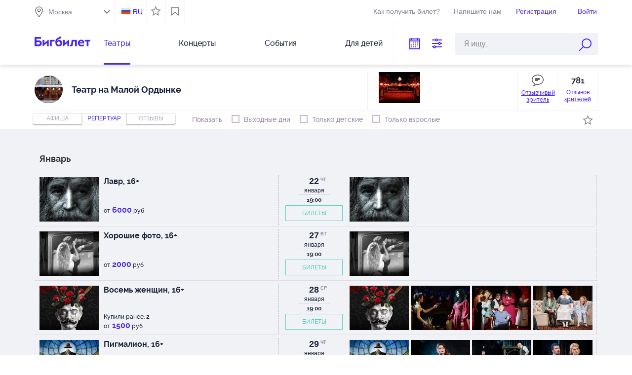

--- FILE ---
content_type: text/html;charset=UTF-8
request_url: https://bigbilet.ru/place/lunatheatre/repertoire
body_size: 49170
content:
<!DOCTYPE html PUBLIC "-//W3C//DTD XHTML 1.0 Transitional//EN" "http://www.w3.org/TR/xhtml1/DTD/xhtml1-transitional.dtd">
<html lang="">
<head>
    <meta http-equiv="Content-Type" content="text/html; charset=utf-8"/>
<meta http-equiv="X-UA-Compatible" content="IE=edge">
<meta name="viewport" content="width=1170">
    <link rel="icon" href="/favicon.ico" type="image/x-icon"/>
<link rel="shortcut icon" href="/favicon.ico" type="image/x-icon"/>
<link href="/apple-touch-icon.png" rel="apple-touch-icon" type="image/png">
<link type="text/css" href="/resources/1.57/css/all.css" rel="stylesheet"/>
        <script type="text/javascript">
    var ie = false;
    var hasFlash = true;
</script>
<!--[if lte IE 9]>
<script type="text/javascript" src="/resources/1.57/js/swfobject.js"></script>
<script type="text/javascript">
ie = true;
hasFlash = false;
var playerVersion = swfobject.getFlashPlayerVersion();
if (playerVersion.minor > 0) {
hasFlash = true;
}
</script>
<![endif]-->

<script type="text/javascript">
    var externalResourcesRootPath = "/";
    var contextPath = "";
    var salePath = "https://bigbilet.ru/ticket-sale";
    var resPath = "resources/1.57";
    var AUTH_PATH = "https://bigbilet.ru";
    var LANG = "ru";
    var LANG_PATH = "";
    var timeZoneOffsetInMillis = 10800000;
    var BASE_URL = '/';
    AGENT_ID = "BIGBILET.RU";
    SOURCE_ID = "company_card";
    var IS_AUTHENTICATED = false;
    
    var discountId = null;
    var selectedTicket = [];
</script>

<script type="text/javascript" src='/resources/1.57/js/jquery.airlabs.resources.js'></script>
<script type="text/javascript" src='/resources/1.57/js/all-ru.js'></script>
<script type="text/javascript">
    //RESOURCES
    var intResPath = contextPath + "/" + resPath;
    var intResLangPath = contextPath;
    if (LANG_PATH.length > 0) {
        intResLangPath += LANG_PATH;
    }
    var extResPath = "//bigbilet.ru/" + resPath;
    var $R = $R(intResPath, extResPath, intResLangPath);
    
    $R.targets.push({name: 'all', async: true});
    

    var winW, winH, docH;
    $R.addLoadListener(function () {
        winW = getWindowWidth();
        winH = getWindowHeight();
        docH = getDocumentHeight();
        var ie = window.ie;
        var externalResourcesRootPath = "/";
        var contextPath = "";
        var salePath = "https://bigbilet.ru/ticket-sale";
        var resPath = "resources/1.57";
        var timeZoneOffsetInMillis = 10800000;
        var BASE_URL = '/';
        AGENT_ID = "BIGBILET.RU";
        SOURCE_ID = "company_card";
        var IS_AUTHENTICATED = false;
        
        var discountId = null;
    });
    window.console = window.console || {log: function () {
    }};
    $(document).ready(function () {
        var $lazy = $("img.lazy");
        $lazy.each(function (index, value) {
            var $self = $(value);
            if ($self.attr("data-original") === undefined || $self.attr("data-original") === false) {
                $self.attr({
                    "data-original": $self.attr("src"),
                    "src": contextPath + "/" + resPath + "/i/loadGrey.gif"
                });
            }
        });
        $lazy.lazyload({
            placeholder: contextPath + "/" + resPath + "/i/loadGrey.gif",
            effect: "fadeIn"
        }).removeClass("lazy");
    });

</script>
<script type="text/javascript">
    (function () {
        const ga = document.createElement('script');
        ga.type = 'text/javascript';
        ga.async = true;
        ga.src = 'https://www.googletagmanager.com/gtag/js?id=G-ZVB9GGT24Y';

        const gtag = document.createElement('script');
        gtag.type = 'text/javascript';
        gtag.textContent = `
            window.dataLayer = window.dataLayer || [];
            function gtag(){dataLayer.push(arguments);}
            gtag('js', new Date());
            gtag('config', 'G-ZVB9GGT24Y');
        `;

        document.head.appendChild(ga);
        document.head.appendChild(gtag);
    })();
</script>
<title>Репертуар Театр на Малой Ордынке. Афиша, купить билеты в Театр на Малой Ордынке. bigbilet.ru</title>
    <meta name="keywords" content="Купить билеты в Театр на Малой Ордынке, афиша Театр на Малой Ордынке, афиша концертов, контрамарка, билеты на спектакль, отзывы"/>
    <meta name="description" content="Репертуар Театр на Малой Ордынке, афиша Театр на Малой Ордынке, театральная афиша, афиша спектаклей, отзывы"/>
    <link href='//fonts.googleapis.com/css?family=PT+Serif:400,700,400italic,700italic' rel='stylesheet' type='text/css'>
</head>
<body>
<script type="application/javascript">


var events = [];
discountId = null;
</script>

<div class="cookies-place" id="showCookie">
    Для корректной работы сайта необходимо включить cookie</div>

<script type="text/javascript">
$R.addLoadListener(function () {
  $(document).ready(function () {
      checkCookies();

      function checkCookies(){
          $.cookie('test_cookie', 'cookie_value', { path: '/' });
          //cookies enabled
          if ($.cookie('test_cookie')) {
              $.cookie('test_cookie', null);
          } else {
              $("#showCookie").show();
          }
      }
  });
});
</script>
<div class="header">
    <div class="header--inner">
        <div class="header-top">
            <div class="header-top--inner">
                <div class="header-top--left region-selected">
                    <div class="city-filter">

                        <div class="m-txt">
                            <input type="text" readonly="readonly" class="region-selected" value=""/>
                            <span></span>
                        </div>

                        <div id="option-type" class="dn">
                            <div id="cities" class="check-ctr-bg">
                                <div id="ED4DB1FEE7CF31E0E030007F01007315" data-value="Москва" class="region">Москва</div>
                                <div id="ED4DB1FEE76731E0E030007F01007315" data-value="Санкт-Петербург" class="region">Санкт-Петербург</div>
                                <div id="ED4DB1FEE6BB31E0E030007F01007315" data-value="Анапа" class="region">Анапа</div>
                                <div id="386F87B018E2A707E040A8C02901665E" data-value="Екатеринбург" class="region">Екатеринбург</div>
                                <div id="00CD0279BB66BDB1E040007F0100794E" data-value="Королев" class="region">Королев</div>
                                <div id="F152139286F7FDD7E030007F010005CA" data-value="Красногорск" class="region">Красногорск</div>
                                <div id="ED4DB1FEE81A31E0E030007F01007315" data-value="Нижний Новгород" class="region">Нижний Новгород</div>
                                <div id="517D2F969843F3D5E040A8C0290147DE" data-value="Подольск" class="region">Подольск</div>
                                <div id="6A64C13BC49D2F0DE040A8C090900B18" data-value="Пушкино" class="region">Пушкино</div>
                                <div id="ED4DB1FEE7D931E0E030007F01007315" data-value="Раменское" class="region">Раменское</div>
                                <div id="486609B27CCF0938E040A8C029012AA0" data-value="Серпухов" class="region">Серпухов</div>
                                <div id="7A5C3C12F280CB86E040A8C090901B1A" data-value="Тверь" class="region">Тверь</div>
                                </div>
                        </div>

                    </div>
                </div>

                <div class="header-top--right">

                    <div class="header-top--right--item" id="locale">
                        <a class="ru" href="https://bigbilet.ru/en/place/lunatheatre/repertoire">RU</a>
                        </div>

                    <div id="is_favorite">
                        <label class="nice-checkbox " id="view_favorite"  title="Показывать только мероприятия в соответствии с настройками Личный кабинет - Избранное">
                            <b><i></i></b>
                        </label>
                    </div>


                    <div id="bookmark" class="bookmark">
                        <a href="/bookmarks" class="view_bookmark" title="Показать мероприятия добавленные в закладки"></a>
                    </div>

                    <div id="recent-views">
                        <a href="#" class="views-button"></a>
                        <div class="views-container">
                            <div class="views-top">
                                <div class="views-top__title">Вы смотрели</div>
                                <a href="#" class="views-top__close"></a>
                            </div>

                            <div class="views-list"></div>
                        </div>
                    </div>

			  <a class="header-top--right--item header-get-ticket" target="_blank" href="/arrange" >
                        Как получить билет?
                    </a>

                    <div class="header-top--right--item phone hot-line hl-left hidden-phone">
                            +7 (495) 648-38-38
                        </div>
                    <a class="header-top--right--item write_us" href="/mailus">Напишите нам</a>
                    <div class="header-top--right--item autorization registration-social lgn-left">
                            <b class="registration enter-reg">
                                Регистрация</b>
                        </div>

                        <div class="header-top--right--item autorization login-social lgn-left">
                            <b class="registration enter-login">
                                Войти</b>
                        </div>
                    <div class="header-top--right--item logout" style="display: none;">
                        <a href="https://bigbilet.ru/login/logout">Выход</a>
                    </div>

                </div>
            </div>
        </div>

        <div class="header-bottom">
            <div class="header-bottom--left">

                <button class="hamburger" type="button">
                    <span class="hamburger-box">
                        <span class="hamburger-inner"></span>
                    </span>
                </button>

                <div class="logo">

                    <a class="mobile_hidden" href="/">
                        <img src="/resources/1.57/i/blue/logo.png" border="0" alt="logo" width="113" height="27"/>
                    </a>

                    <a class="desktop_hidden" href="/">
                        <img src="/resources/1.57/i/blue/logo-m.png" border="0" alt="logo" width="224" height="54"/>
                    </a>

                </div>

                <ul class="menu">
                    <li class="current">
                            <a href="/theater/afisha">Театры</a>
                        </li>
                    <li>
                            <a href="/concert/repertoire">Концерты</a>
                        </li>
                    <li>
                            <a href="/activity/repertoire">События</a>
                        </li>
                    <li>
                            <a href="/all/repertoire?ticket_group_id=2">Для детей</a>
                        </li>
                    </ul>

                <ul class="menu_sm">
                    <li class="current">
                            <a href="/theater/afisha">Театры</a>
                        </li>
                    <li>
                            <a href="/concert">Концерты</a>
                        </li>
                    <li>
                            <a href="/activity">События</a>
                        </li>
                    <li>
                            <a href="/all/repertoire?ticket_group_id=2">Для детей</a>
                        </li>
                    <li class="mobile_link ml_preline"><a href="/how">Как выбрать и оплатить билет</a></li>
                    <li class="mobile_link"><a href="/arrange">Как получить билет</a></li>
                    <li class="mobile_link"><a href="/requisites">Реквизиты</a>
                    </li>
                    <li class="mobile_link"><a href="/terms">Условия</a></li>
                    <li class="mobile_link"><a href="/sertificate">Подарочный сертификат</a></li>


                    <li class="mobile_link ml_preline"><a href="/event/similar">Поиск "Театронет ©"</a></li>
                    <li class="mobile_link"><a href="/event/map">Поиск по карте</a>
                    </li>
                    <li class="mobile_link"><a href="/event/price">Поиск по цене</a></li>
                    <li class="mobile_link"><a href="/event/iq">Поиск точный</a>
                    </li>
                    <li class="mobile_link"><a href="/people/list">Поиск по актерам</a></li>

                    <li class="mobile_link"><a href="/event/video">Поиск по видео</a></li>
                    <li class="mobile_link"><a href="/event/visual">Поиск по фото</a></li>
                    <li class="mobile_link"><a href="/event/country">Поиск по колориту</a></li>
                    <li class="mobile_link"><a href="/event/mood">Поиск по настроению</a>
                    </li>
                    <li class="mobile_link"><a href="/event/taste">Поиск по вкусам</a></li>

                    <li class="mobile_link ml_preline"><a href="/mailus">Напишите нам</a>
                    </li>
                </ul>

            </div>

            <form class="header-bottom--right" id="searchForm" autocomplete="off" action="/event/name/search" method="get">

                <input class="header-bottom--right--item" type="text" title="По дате"
                       id="datePickerSearch" readonly="readonly"/>

                <div class="header-bottom--right--item search_service" title="Поисковые сервисы"></div>

                <div class="header-bottom--right--item search_custom search-string" id="ctxSearch">
                    <input name="query" class="search-body" type="text" maxlength="50"
                           placeholder="Я ищу..." x-webkit-speech
                           value=""/>
                    <input type="hidden" name="order_type" value="N"/>
                    <input class="search_button mobile_hidden" type="submit" value="" title="Найти билеты по наименованию организатора или мероприятия"/>
                    <div class="search_button desktop_hidden"></div>
                    <div class="search-return-btn"></div>

                    <div class="wrapSearchPopup">
                        <div id="searchPopup" class="search-popup"></div>
                    </div>
                </div>

                <div class="search_popup">
                    <div class="container">
                        <a href="/event/similar" class="search_item sitem_1">
                            <i></i>
                            <span>Поиск "Театронет ©"</span>
                        </a>
                        <a href="/event/map" class="search_item sitem_2">
                            <i></i>
                            <span>Поиск по карте</span>
                        </a>
                        <a href="/event/price" class="search_item sitem_3">
                            <i></i>
                            <span>Поиск по цене</span>
                        </a>
                        <a href="/event/iq" class="search_item sitem_4">
                            <i></i>
                            <span>Поиск точный</span>
                        </a>
                        <a href="/people/list" class="search_item sitem_5">
                            <i></i>
                            <span>Поиск по актерам</span>
                        </a>
                    </div>

                    <div class="container">
                        <a href="/event/video" class="search_item sitem_6">
                            <i></i>
                            <span>Поиск по видео</span>
                        </a>
                        <a href="/event/visual" class="search_item sitem_7">
                            <i></i>
                            <span>Поиск по фото</span>
                        </a>
                        <a href="/event/country" class="search_item sitem_8">
                            <i></i>
                            <span>Поиск по колориту</span>
                        </a>
                        <a href="/event/mood" class="search_item sitem_9">
                            <i></i>
                            <span>Поиск по настроению</span>
                        </a>
                        <a href="/event/taste" class="search_item sitem_10">
                            <i></i>
                            <span>Поиск по вкусам</span>
                        </a>
                    </div>
                </div>

            </form>
        </div>

    </div>
</div>
<div class="topList">
</div>

<script type="text/javascript">
$R.addLoadListener(function () {
  $(document).ready(function () {

   $(".search-body").on('click', function(){
      if ($(".topList .topList-content").length <= 0) {
           $.ajax({
               type : "GET",
               url : "/getTopList",
               data: {"locale": "ru",
               "cityId":"ED4DB1FEE7CF31E0E030007F01007315"
                },
               success : function(responseText) {
                   $('.topList').html(responseText);
               }
           });
        }
        else  $(".topList-content").show();
   });

      $('.novelty-carousel.owl-carousel').owlCarousel({
          loop: true,
          lazyLoad: true,
          lazyContent: true,
          responsive: {
              0: {
                  items: 1
              },
              640: {
                  items: 1
              },
              641: {
                  items: 2
              },
              790: {
                  items: 3
              },
              1140: {
                  items: 4
              }
          }
      });

      $('.feed-carousel.owl-carousel').owlCarousel({
          loop: true,
          margin: 0,
          lazyLoad: true,
          lazyContent: true,
          responsive: {
              0:{
                  items: 1
              },
              640:{
                  items: 1
              },
              641:{
                  items: 2
              },
              790:{
                  items: 2
              },
              960: {
                  items: 3
              },
              1140: {
                  items: 4
              }
          }
      });

      $('.favorites-carousel').owlCarousel({
          loop: true,
          margin: 38,
          dots: true,
          lazyLoad: true,
          lazyContent: true,
          responsive: {
              0:{
                  items: 1
              },
              640:{
                  items: 1
              },
              641:{
                  items: 1
              },
              790:{
                  items: 4
              },
              1140: {
                  items: 5
              }
          }
      });

      var popup = $('.search_popup');

      $(document).on('click', function (e) {
          if ($(e.target).closest(".search_popup").length === 0 && $(e.target).closest(".search_service").length === 0) {
              popup.hide();
              $('.search_service').removeClass('opened');
          }
      });

      $('.search_service').on('click', function () {
          if(popup.is(':visible')){
              popup.hide();
              $('.search_service').removeClass('opened');
          } else {
              popup.show();
              $('.search_service').addClass('opened');
          }
      });

initDatePickerSearch("all/repertoire");

      $('.view_bookmark').on('click', function(e){
         
             window.location.href = "https://bigbilet.ru/login?callback_url=/bookmarks&return_url=https://bigbilet.ru/place/lunatheatre/repertoire";
         
      });

      $('#view_favorite').on('click', function(e){
          favorite = $('#view_favorite').hasClass('checked');
          if (favorite) {
              $(this).removeClass('checked');
              $('#view_favorite').removeAttr('checked');
          } else {
              $(this).addClass('checked');
              $('#view_favorite').attr('checked', 'checked');
          }
          selectFavorite(!favorite);
      });

      function selectFavorite(favorite) {
          
              window.location.href = "https://bigbilet.ru/login?callback_url=/lk/favorite&return_url=https://bigbilet.ru/place/lunatheatre/repertoire";
          
      }

      function checkRecentViews() {
          var $viewsBlock = $('#recent-views'),
              $viewsList = $('.views-list');

          if (getView('recent_views')) {
              var data = getView('recent_views');
              $viewsBlock.addClass('has-views');

              $viewsList.empty();

              $.each(data, function (index, item) {
                  $viewsList.append("<div class='views-item'><div class='views-item-photo'><img class='views-item-photo__img' src='" + item.image + "' alt='" + decodeURI(item.name) + "'></div>" +
                      "<a href='" + item.theaterUrl + "' class='views-item__theater'>" + decodeURI(item.theater) + "</a><a href='" + item.location + "' class='views-item__name'>" + decodeURI(item.name) + "</a>" +
                      "</div>");
              });
          }
      }

      function openRecentViews() {
          var $viewsContainer = $('.views-container');

          $('#recent-views .views-button').on('click', function (e) {
              e.preventDefault();

              if (!$(this).hasClass('active')) {
                  $viewsContainer.addClass('active');
                  $(this).addClass('active');
              } else {
                  $viewsContainer.removeClass('active');
                  $(this).removeClass('active');
              }
          });

          $('.views-top__close').on('click', function (e) {
              e.preventDefault();

              $viewsContainer.removeClass('active');
              $('#recent-views .views-button').removeClass('active');
          })
      }

      openRecentViews();
      checkRecentViews();
  });
});
</script>
<div class="container on__desktop theater_item">
      <div class="col-sm-12">
           <div class="card_theater_info">

               <div class="card__img__name">
                   <div class="overflow__theater__logo">
                       <img class="logoSearch"
                            src="/images/photo/small/29/580670.jpg"
                            alt="Театр на Малой Ордынке" height="57"/>
                   </div>

                   <h2>
                       Театр на Малой Ордынке</h2>
               </div>

               <div class="card_theater_img card-top-gallery">

                   <a class="top_lightbox" href="/images/photo/large/def/DEF_1843_1.jpg">
                                   <img class="lazy"
                                        data-original="/images/photo/small/def/DEF_1843_1.jpg"
                                        alt=""
                                        title="" width="84" height="63"/>
                                </a>
                               <div class="photo__overlay_link">
                       <i></i>
                       <a href="/lk/comment">
                           Отзывчивый<br> зритель</a>
                   </div>
                   <div class="comment__overlay_link">
                       <i>781</i>
                       <b>
                           Отзывов<br> зрителей</b>
                   </div>
               </div>

               <div id="comments">
                       <div class="header_comment">Отзывы зрителей</div>
                       <div class="top-comment">
                           <div id="comment-data">
                               <div class="list-comment">
        <span>
            <b>Ольга</b>
            был(а)&nbsp;21 апреля&nbsp;на&nbsp;<b>Ложь на длинных ногах</b>
        </span>
        <p><i>“</i> Спектакль «Ложь на длинных ногах», показанный 18 апреля в Театр на Малой Ордынке, для меня стал ярким примером удачного сочетания комедии и трагикомедии, раскрывающей вечные человеческие темы — ложь, лицемерие и стремление к материальному благополучию. Дело разворачивается в послевоенном Неаполе. Спасибо режиссеру Наталья Людскова, которая создала постановку, насыщенную острым юмором, эмоциональным накалом актеров и иронией, при этом сохранив сюжетную линию оригинальной пьесы Эдуардо Де Филиппо. Особое внимание уделено трагикомичности персонажей: они одновременно вызывают улыбку и сочувствие, что создает ощущение некой философской глубины. Это заставляет задуматься о ценностях искренности и насколько быстро можно погрязнуть в лабиринтах обмана. Актерский состав, включая Виктор Логинов THE BEST(Официальная группа)  и ๑۩Актриса Елена Захарова۩๑, великолепно воплотил своих героев — брат и сестра, живущие честной, но бедной жизнью, чья гармония разрушается из-за лжи и интриг соседей и родственников. Констанция (сестра) сама пошла на сделку со своей совестью, согласившись выйти замуж за очень скупого, но зажиточного сеньора Роберто Перрети, которого очень комично отыграл Михаил Полосухин. Данный Господин пригласил свою невесту на свидание на кладбище, дабы познакомить с родственниками, а далее накормил пирожками в кладбищенском кафе.  Их игра была органичной, передавая и комические, и грустные моменты с одинаковой убедительностью. Музыкальное оформление спектакля, за которое также отвечала Наталья Людскова, заслуживает отдельной похвалы!!! — яркая и зажигательная музыка погружает зрителя в атмосферу «жаркой» и эмоционально раскаленной итальянской жизни и усиливает восприятие происходящего на сцене. Финал спектакля, несмотря на  разрешение сложившихся хитросплетений, оставляет пространство для размышлений о том, насколько долго продлится семейное счастье, построенное на лжи и как обман влияет на жизнь каждого из нас. В целом, «Ложь на длинных ногах» — это живое, динамичное и глубокое театральное произведение, которое умело балансирует между смехом и грустью, заставляя зрителя не только наслаждаться игрой актеров, но и задуматься о природе человеческих отношений и сущности ПРАВДЫ в нашем мире! Рекомендую посмотреть, посмеяться и поразмышлять…</p>
    </div>
<div class="list-comment">
        <span>
            <b>Анна</b>
            был(а)&nbsp;15 ноября&nbsp;на&nbsp;<b>Мастер и Маргарита. История любви</b>
        </span>
        <p><i>“</i> Я редко пишу отрицательные отзывы, но все же бывает. И это как раз тот самый случай..  Обращаясь к зрителям после поклонов, худрук театра и исполнитель роли Воланда Евгений Герасимов сказал о том, что спектакль сделан в кратчайшие сроки, но надо ещё репетировать. У меня возник естественный вопрос - А зачем нужно было выпускать сырой спектакль? Я понимаю, что в большой степени его слова относились к монтировщикам, так как во время смены декораций за опущенным задником, зрители (особенно в первых рядах) слышали практически все, о чем они говорили. Им, монтировщикам, Герасимов обещал на следующем спектакле (то есть сегодня) заклеить скотчем рот. Чтобы не болтали )))  Интересно - выполнил обещание? ))) Или весь день репетировали?  И если с монтировщиками отрепетировать так быстро можно, то все остальное...  Бедный Михаил Афанасьевич. Он однозначно не заслужил такого отношения к своему роману. Начну с актеров. Точнее с актрисы.  Маргарита (Янина Студилина) - весь спектакль играет практически с одинаковым выражением лица и произносит заученный текст с одинаковой интонацией. Пожалуй лишь сцена намазывания себя кремом была сыграна прилично и окрашена нужными красками. Хотя порой казалось, что порнография превалирует над сексуальностью.    Воланд (депутат Мосгордумы Евгений Герасимов) - то ли дряхлый старикашка, то ли клоун смеющийся над своими собственными шутками, то ли и то и другое вместе. Шла я, в том числе потому, что мне было очень интересно просмотреть на Герасимова. Увы, актер он оказался никакой. Совмещать лицедейство и депутатство (утром в Мосгордуме, вечером на сцене) у него, судя по всему, не очень получается. На мой взгляд, и то и другое он делает плохо. Ах, да. Еще и руководство тремя театрами не стоит забывать. Непосильная ноша, по всей вероятности.  Я, почему-то, в роли Воланда все время представляла Игоря Лагутина, игравшего Мастера. В романе Михаил Булгаков так описывает повелителя сил Тьмы: "По виду — лет сорока с лишним. Рот какой-то кривой. Выбрит гладко. Брюнет."  Мастер у него получился неплохой, но... Не повезло с Маргаритой.    Единственное яркое "пятно" - "светлый луч в темном царстве" - Азазелло в исполнении Захара Ронжина. Зрителям, судя по аплодисментам, он тоже понравился больше других персонажей.      Пожалуй это первый случай, когда через 20 минут от начала спектакля, мне захотелось встать и уйти. Удержали.  Я видела несколько воплощений романа Булгакова на сценических подмостках - это худшее.  Честно говоря, даже не знаю за что зацепиться ))) Декорации? Их нет. Есть сомнительная проекция. Постоянно повторяющаяся. То несущийся на зрителей трамвай, который только с третьей попытки отрезает Берлиозу голову, и экран заливается кровью.  Как в компьютерной игре, причем не лучшего качества, увеличивается пространство нехорошей квартиры в момент бала. Правда увеличившись до определенного размера, оно вновь становится маленьким и снова начинает увеличиваться. И так несколько раз.      Ну разве что лестница, на которой стоит Маргарита, трон Воланда, да подвальчик не "нарисованные". Кстати - в оформлении подвальчика старого дома в Арбатском переулке явно угадываются кадры из фильма Михаила Локшина.  "Последней каплей в чаше" стала та самая чаша из головы Берлиоза. Помните в романе... "Тут же покровы головы потемнели и съежились, потом отвалились кусками, глаза исчезли, и вскоре Маргарита увидела на блюде желтоватый, с изумрудными глазами и жемчужными зубами, на золотой ноге, череп."  В театре на Малой Ордынке решили обойтись стеклянной бутылкой в виде черепа из ближайшего Fix Price. И вместо откинувшейся на шарнире крышке черепа, была обычная пробка, которую открывал Азазелло.  Интересно, чья это была идея? Режиссера-постановщика Антона Непомнящего (говорящая фамилия) или художников-постановщиков Дмитрия Довченко и Натальи Авдониной?      Впрочем, в театре решили обойтись и без Понтия Пилата с Иешуа Га-Ноцри, и без Ивана Бездомного, оставив одного Берлиоза, и без Фриды. Вернее Фрида была, но... где-то там, за горизонтом. Там, пам-па-рам, пам-па-рам. Простите, увлеклась.  Мы же все помним первую встречу Воланда и Михаила Александровича, произошедшую "однажды весною, в час небывало жаркого заката, в Москве, на Патриарших прудах...". Так вот...  Владимир Герасимов (сын Евгения Герасимова) в процессе сценической адаптации текста решил перенести их встречу в варьете, во время сеанса черной магии. Ну а чего мелочиться. Сразу предупредил, сразу убил, сразу разоблачил. А роман... Да бог с ним.  Правда надо отдать должное, зрителей перед началом спектакля предупредили, что будет исключительно Love Story Мастера и Маргариты. Однако, в конце все же зачем-то появляется Левий Матвей. Видимо все же надо было как-то связать несвязуемое.    Безусловно, все выше написанное - это исключительно мое мнение. Хотя, вчера после спектакля мне удалось пообщаться с несколькими знакомыми, которых встретила в театре. Наши субъективные мнения совпали.  Но... Если у вас есть лишние 7500р., ну или хотя бы 2500 р, можете сходить на спектакль. Потом обсудим. Правда ближайший теперь только 13 декабря.</p>
    </div>
<div class="list-comment">
        <span>
            <b>Инна</b>
            был(а)&nbsp;11 сентября&nbsp;на&nbsp;<b>Дориан Грей</b>
        </span>
        <p><i>“</i> Сильно играют, впечатлило.</p>
    </div>
<div class="list-comment">
        <span>
            <b>Татьяна</b>
            был(а)&nbsp;12 января&nbsp;на&nbsp;<b>МАКИ</b>
        </span>
        <p><i>“</i> Яркий, динамичный, очень музыкальный спектакль.  Три часа пролетают как мгновение. Интересная тема, отличная игра актеров. Большое спасибо за настроение и эмоции! На этот спектакль хочется вернуться еще раз.</p>
    </div>
<div class="list-comment">
        <span>
            <b>Елена</b>
            был(а)&nbsp;15 марта&nbsp;на&nbsp;<b>Солнышко мое</b>
        </span>
        <p><i>“</i> Была на спектакле 14.03.19  Очень понравился! Каждый для себя почерпнет обязательно что-то после просмотра. Много шуток и очень печальный конец, который заставляет задуматься, но несмотря на это вышла с приподнятым настроением. Посещаю этот театр часто, сказочное место! Пересмотрела весь репертуар, замечательно, что появились новые постановки.</p>
    </div>
<div class="list-comment">
        <span>
            <b>Елена</b>
            был(а)&nbsp;04 марта&nbsp;на&nbsp;<b>Лиромания</b>
        </span>
        <p><i>“</i> Была на спектакле 01.03.19 Замечательный театр! Почти на всех постановках побывала и всегда восторг! Я там отдыхаю душой, а голова отключается от повседневности и внемлет замечательную и музыкальную игру актеров!!!</p>
    </div>
<div class="list-comment">
        <span>
            <b>Марина</b>
            был(а)&nbsp;07 января&nbsp;на&nbsp;<b>Двое бедных румын, говорящих по-польски</b>
        </span>
        <p><i>“</i> Легкий спектакль, смотрится на одном дыхании. Хороший вариант для тех, кто не хочет грузиться глубокой драмой, а просто хочет хорошо провести вечер. Этакий балаган, но не без философской жилки. В целом понравилось, рекомендую.</p>
    </div>
<div class="list-comment">
        <span>
            <b>Руслан</b>
            был(а)&nbsp;27 декабря&nbsp;на&nbsp;<b>Ромео и Джульетта#алхимиялюбви</b>
        </span>
        <p><i>“</i> Это сложно назвать спектаклем, а то, что за него выдаётся сделано безвкусно, вульгарно, пошло, с полным отсутствием смысла, таланта и здравого ума. И я не про то, что замахнулись, не про то, что попытались по-новому или, что все роли исполняют мужчины - к этому всему я был готов. Но то, КАК! это всё было сделано и подано... На протяжении всех полутора часов не покидало ощущение, что это экзаменационные этюды начинающих актёров, которым дали задание максимально плохо, непрофессионально, пошло, скучно, неинтересно пофантазировать на тему "Ромео и Джульетта". Ушёл из театра раздражённый, огорчённый, с абсолютным нежеланием возвращаться туда снова.</p>
    </div>
<div class="list-comment">
        <span>
            <b>Татьяна</b>
            был(а)&nbsp;11 декабря&nbsp;на&nbsp;<b>Дали и королева из Казани</b>
        </span>
        <p><i>“</i> Один из лучших спектаклей театра Луны. Была на нем три раза, рекомендую друзьям, коллегам, всем тем кто ценит красоту, юмор, смысл и стиль, Браво!!!</p>
    </div>
<div class="list-comment">
        <span>
            <b>Ирина</b>
            был(а)&nbsp;30 мая&nbsp;на&nbsp;<b>Мата Хари: "глаза дня"</b>
        </span>
        <p><i>“</i> Очень понравился спектакль, давно хотели пойти.</p>
    </div>
<div class="list-comment">
        <span>
            <b>Мария</b>
            был(а)&nbsp;27 марта&nbsp;на&nbsp;<b>Шантеклер</b>
        </span>
        <p><i>“</i> Очень понравился спектакль, игра актеров прекрасна, особенно понравился Артур Походня в роли Шантеклера.</p>
    </div>
<div class="list-comment">
        <span>
            <b>Ольга</b>
            был(а)&nbsp;14 января&nbsp;на&nbsp;<b>Дориан Грей</b>
        </span>
        <p><i>“</i> Спасибо актерам за игру, молодые талантливые ребята очень хорошо сыграли.  Было очень интересно посмотреть данное произведение на сцене.  С Уважением,  Ольга</p>
    </div>
<div class="list-comment">
        <span>
            <b>Екатерина</b>
            был(а)&nbsp;08 января&nbsp;на&nbsp;<b>Ордалии</b>
        </span>
        <p><i>“</i> Ходили компанией. Мнения разделились. Спектакль на любителя. Не жалею что сходила.</p>
    </div>
<div class="list-comment">
        <span>
            <b>Марина</b>
            был(а)&nbsp;10 декабря&nbsp;на&nbsp;<b>Ордалии</b>
        </span>
        <p><i>“</i> Отличный спектакль для тех, кто готов увидеть новые форматы подачи материала на сцене, но при этом не хочет нарваться на что-то ужасное и отталкивающее. Разумеется, это не классика с ее глубиной. Но в данном случае важна форма подачи: сложная, динамичная, постоянно изменяющаяся. Немного странно, но в любом случае качественно. Актеры играют прекрасно. </p>
    </div>
<div class="list-comment">
        <span>
            <b>Нина</b>
            был(а)&nbsp;07 декабря&nbsp;на&nbsp;<b>Старый новый Фауст</b>
        </span>
        <p><i>“</i> Спектакль потрясающий! Актеры отдаются игре, смотришь на одном дыхании. Ольга Кузьмина впечатлила. Спасибо и браво!</p>
    </div>
<div class="list-comment">
        <span>
            <b>Натела</b>
            был(а)&nbsp;02 ноября&nbsp;на&nbsp;<b>Дали и королева из Казани</b>
        </span>
        <p><i>“</i> Более отвратительного спектакля давно не видела. Безобразно все- пьеса, сценография, костюмы, постановка, музыкально-танцевальные номера. Интересующимся жизнью и творчеством С.Дали рекомендую книгу Мередит Этерингтон-Смит - на мой вкус самая достойная книга.  Конечно, на вкус и цвет товарищей нет. Но вкус должен быть! В театре Луны - безвкусно и низкопробно. К сожалению.</p>
    </div>
<div class="list-comment">
        <span>
            <b>Павел</b>
            был(а)&nbsp;02 ноября&nbsp;на&nbsp;<b>Дали и королева из Казани</b>
        </span>
        <p><i>“</i> Удивлен неимоверно. Не ждал такой качественной постановки за такой дешевый билет. Обидно, что зал полупустой, даже в буфет очередей нет. Посетите обязательно, не пожалеете.</p>
    </div>
<div class="list-comment">
        <span>
            <b>Елена</b>
            был(а)&nbsp;14 октября&nbsp;на&nbsp;<b>Жена на Бис</b>
        </span>
        <p><i>“</i> Спектакль "Жена на бис" очень понравился. Легкий, непринуждённый и очень актуальный.</p>
    </div>
<div class="list-comment">
        <span>
            <b>Юля</b>
            был(а)&nbsp;27 сентября&nbsp;на&nbsp;<b>Близнецы</b>
        </span>
        <p><i>“</i> Блистательный спектакль.Завораживает с первых минут.отличная музыкальная подборка.Все актеры Но игра Алексея Кондрахова, Елена Лазурина, Антон  Бирюков, Дмитрий Дьяченко.Спектакль  нужно смотреть!!!</p>
    </div>
<div class="list-comment">
        <span>
            <b>Елена</b>
            был(а)&nbsp;25 сентября&nbsp;на&nbsp;<b>Близнецы</b>
        </span>
        <p><i>“</i> Великолепно!!!! Захватило с первых минут. Современная постановка, музыкальное сопровождение, стихи, которые заставляют задуматься . Браво режиссеру и актерам!!!!!</p>
    </div>
<div class="list-comment">
        <span>
            <b>Оля</b>
            был(а)&nbsp;23 июня&nbsp;на&nbsp;<b>Ордалии</b>
        </span>
        <p><i>“</i> Попала на премьеру этого волшебно-завораживающего спектакля)) Сложно его описать, как говорится лучше один раз увидеть, чем сто раз услышать. Я ни капли не пожалела, что пошла на этот спектакль и сидела на первом ряду 😉 планирую сходить еще раз) спектакль с одной стороны сложный, ничего не могу сказать... Я потом в некоторые моменты еще на антрактах вникала, но если ты не фанат сложных размышлений 😄 там также есть масса веселых моментов, если посмотреть поверхностно, то это детектив, который происходит во время СССР в маленьком городке, где все друг друга знаю, для меня это был детектив смешанный с комедией, на некоторых моментах зал просто вслух "орал" от смеха)) так же очень удачно подобранны музыка) ну вы поймете о чем я, если попадете на этот спектакль) В общем вся творческая группа хорошо потрудилась) актеры отлично сыграли свои роли, отдельное спасибо режиссеру Дмитрию Бикбаеву, без труда которого мы бы не увидели этот удивительный спектакль!)</p>
    </div>
<div class="list-comment">
        <span>
            <b>Кристина</b>
            был(а)&nbsp;23 июня&nbsp;на&nbsp;<b>Ордалии</b>
        </span>
        <p><i>“</i> Посчастливилось быть в премьерные дни спектакля. Сказать, что мне очень понравилось - это ничего не сказать, это потрясающе! Столько всего в этом спектакле, что я непременно вернусь снова. Каждому актеру браво, настолько высока самоотдача, браво режиссеру! Придумать и воплотить такое - это титанический труд!) А еще очень понравились костюмы, декорации, музыка. Стоит посмотреть обязательно!)</p>
    </div>
<div class="list-comment">
        <span>
            <b>София</b>
            был(а)&nbsp;23 июня&nbsp;на&nbsp;<b>Ордалии</b>
        </span>
        <p><i>“</i> Спектакль очень интересный, красивый, запоминающийся! Много в нем всего. И смеха, и мыслей серьезных. В этом спектакле все сошлось: и идея, актеры, и декорации, и музыка, и танцы. Все это складывается в одно большое детище! Здесь очень много таланта и души! Спасибо режиссеру и всем тем, кто прикладывал усилия, чтобы создать эту картину!</p>
    </div>
<div class="list-comment">
        <span>
            <b>Александра</b>
            был(а)&nbsp;23 июня&nbsp;на&nbsp;<b>Ордалии</b>
        </span>
        <p><i>“</i> В этом спектакле настолько много деталей и все без исключения хочется охватить и внимательно рассмотреть, что я обязательно вернусь снова! Очень рекомендую к просмотру! Можно и посмеяться и поразмышлять.. Спасибо большое актерам и режиссеру!</p>
    </div>
<div class="list-comment">
        <span>
            <b>Юлия</b>
            был(а)&nbsp;23 июня&nbsp;на&nbsp;<b>Ордалии</b>
        </span>
        <p><i>“</i> Впечатления от спектакля самые положительные, на мой взгляд,когда от спектакля не можешь отойти пару дней, в голове ненароком всплывают сцены, монологи.. это очень крутой показатель!)) Действительно,хочется ещё идти и смотреть, разбирать для себя дальше спектакль,погружаясь в него, в его атмосферу все больше и больше. Вообщем много сцен понравилось, выделить для себя что-то одно сложно, для этого нужно будет ещё не раз сходить на этот потрясающий спектакль!</p>
    </div>
<div class="list-comment">
        <span>
            <b>Ольга</b>
            был(а)&nbsp;22 июня&nbsp;на&nbsp;<b>Ордалии</b>
        </span>
        <p><i>“</i> Знакома с творчеством Дмитрия как потрясающего актёра, теперь ещё удалось познакомиться с ним, как с прекрасным режиссером. Работа получилась феерическая, яркая и очень интересная. С удовольствием ещё приду посмотреть этот спектакль!</p>
    </div>
<div class="list-comment">
        <span>
            <b>Наталья</b>
            был(а)&nbsp;08 июня&nbsp;на&nbsp;<b>Ордалии</b>
        </span>
        <p><i>“</i> Посчастливилось быть на премьерном показе спектакля Ордалии, до этого много читала об этом спектакле и конечно была очень заинтригована. Режиссёр Д.Бикбаев (а я уже видела некоторые его постановки) остаётся верен себе. У него действительно получается создавать нечто интересное, заставляющие думать, анализировать, сопереживать по настоящему. В плане визуализации, "Ордалии" - очень красивый спектакль, декорации, костюмы, муз.сопровождение - мне всё очень понравилось! Хороший спектакль, с юмором, но если капнуть в его суть, а так ли это смешно на самом деле? Рекомендую к просмотру однозначно! И сама приеду посмотреть "Ордалии" ещё не один раз.</p>
    </div>
<div class="list-comment">
        <span>
            <b>Елена</b>
            был(а)&nbsp;08 июня&nbsp;на&nbsp;<b>Ордалии</b>
        </span>
        <p><i>“</i> У Дмитрия Бикбаева мастерски получилось показать нутро российского провинциального городка, выживающего на рубеже 1990-х и 2000-х годов. Режиссеру удалось обличить вроде бы не самые светлые стороны человеческой души ТАК, чтобы поступки лихоманцев не вызывали осуждения, а явились понятными и даже, по сути то, закономерными. Юмор, самоирония, непосредственность и немного детская недальновидность жителей Лихоманска подкупают!) Им сопереживаешь, с губ невольно слетают подсказки: мол, ну вы чего, тут надо так то и так то! Как можно быть такими наивными!?! Суета, наполненная смыслом? Да! Смыслом, понятным и нам - кто жил в эти лихие годы. Реально немного застает ностальгия…БРАВО за такой спектакль)</p>
    </div>
<div class="list-comment">
        <span>
            <b>Елена</b>
            был(а)&nbsp;08 июня&nbsp;на&nbsp;<b>Ордалии</b>
        </span>
        <p><i>“</i> Была на двух премьерных показах спектакля "Ордалии". Самое первое мое впечатление  - полный восторг! Очень сильный во всех отношениях спектакль, многогранный, глубокий по смыслу. И хотя действие спектакля происходит в недавнем прошлом – в лихие 90-е, меня не покидало чувство, что это наши дни – насколько это созвучно с нашей сегодняшней действительностью. Спектакль очень насыщенный, по словам режиссера Дмитрия Бикбаева, "в спектакле нет ничего случайного, в каждом действии персонажей заложен определенный смысл", поэтому разгадать все сразу не так просто. Но это и хорошо, что есть много пищи для размышлений, ведь это повод не раз еще вернуться!) Несмотря на то, что тема спектакля очень серьезная, в нем много юмора, комедийных сцен, что мне очень понравилось. Великолепно подобранный актерский состав, современное оригинальное оформление, включая потрясающий саунд-дизайн, спецэффекты - все очень гармонично смотрится и придаёт постановке целостность.  Интерактивное общение со зрителем во время действия спектакля дает полное ощущение реальности происходящего!)  Очень рекомендую посмотреть этот удивительный спектакль. Уверена, что не пожалеете!))</p>
    </div>
<div class="list-comment">
        <span>
            <b>Елена</b>
            был(а)&nbsp;08 июня&nbsp;на&nbsp;<b>Ордалии</b>
        </span>
        <p><i>“</i> Никогда ещё не видела такого потрясающего спектакля в стенах театра Луны!Талантливый режиссёр Дмитрий Бикбаев,не то что выполнил поставленную им задачу,но и сумел собрать отличную команду! Спектакль не простой, там прописаны все жизненные ситуации которые накладываются на нас в обычной жизни и могут произойти с каждым. То рвение главного героя помочь,та наивность и вера в лучшее приводит его в конечном итоге к разоблачению всего что там происходит,но перед этим ему приходится пройти не простые задачи. Спектакль получился очень современным,и по своему роду простым.Так же огромное спасибо Александру Звягенцеву,за вклад в этот спектакль! Всем советую его посмотреть!И ещё прочесть эту пьесу "Куда смотрит прокурор",вам понравится,не пожалеете!!!!! Спасибо каждому актеру и режиссёру!</p>
    </div>
<div class="list-comment">
        <span>
            <b>Анна</b>
            был(а)&nbsp;08 июня&nbsp;на&nbsp;<b>Ордалии</b>
        </span>
        <p><i>“</i> Была на премьере этого замечательного спектакля. По моему впечатлению спектакль получился универсальным, абсолютно для всех, если вы любите комедию, здесь вы посмеётесь от души, если вы пришли за глубоким смыслом и пищей для раздумий, здесь есть о чём задуматься, в чём покопаться ища глубокие смыслы. Если вы сентиментальны, поверьте в этом спектакле есть моменты пробирающие до слёз! И как уже фирменный стиль режиссёра Дмитрия Бикбаева, это  присутствие поэзии и выбор для этой постановки несказанно радует. Очень впечатлили актёры,нет ни одной второстепенной роли, для меня все были главные!  И это ещё один, несомненный талант режиссёра, раскрыть в актёрах новые грани. Очень рекомендую спектакль “Ордалии” к просмотру!</p>
    </div>
<div class="list-comment">
        <span>
            <b>Виктор</b>
            был(а)&nbsp;08 июня&nbsp;на&nbsp;<b>Ордалии</b>
        </span>
        <p><i>“</i> Пригласила меня подруга в Театр Луны на спектакль «Ордалии» режиссера Дмитрия Бигбаева. Сыграно очень превосходно, я словно очутился на сцене с главными героями, мимика лица и жесты тела выполнено на отлично, видно что актерский состав живет на сцене не возможно оторвать глаза от сцены, они явно играют по своей интуиции, что делает сцену более чувствительной по отношению к зрителю и яркой. К примеру приведу одну сцену, где обвиняемый адвокат после вердикта прокурора застыл в ужасе, глаза расширились от страха и лицо приобрело естественный вид, как будто он знает что последует реальное наказание, это до того так реально вышло, что я подумал что нахожусь на настоящем суде в роли присяжного. Что прокурор и адвокат сыграли свою роль правда подобно. Дамы и господа очень советую вам посетить сей спектакль, меня он вдохновил, могу так сказать добавил красок в жизни. После окончания я получил бурю положительных эмоций</p>
    </div>
<div class="list-comment">
        <span>
            <b>Лена</b>
            был(а)&nbsp;29 марта&nbsp;на&nbsp;<b>Фанта - Инфанта</b>
        </span>
        <p><i>“</i> В Театре Луны открылось новое здание «Маленькой Луны»! И вот на новой сцене уже выступают юные актёры! Сергей Борисович Проханов снова, спустя годы,  поставил свой спектакль «Фанта-Инфанта», но уже с новым поколением. Я в восторге от этого спектакля, он настолько красивый, волшебный и яркий, что забываешь обо всём на свете! Художник уносит вас в мир фантазии, красоты, музыки, танца и искусства! Это, как волшебный сон, где летаешь, как в детстве, где всё, как в сказочной стране. Любовь и дружба, необыкновенные персонажи, яркие краски и чудесные ассоциации! Этот спектакль подойдёт даже для самых маленьких, так как в нём большое внимание уделяется движению, цвету и фантазии! А дети любят и умеют фантазировать, они живут добрыми эмоциями, живут в предлагаемых обстоятельствах, и прекрасно чувствуют себя в этом чудесном мире!</p>
    </div>
<div class="list-comment">
        <span>
            <b>Елена</b>
            был(а)&nbsp;28 марта&nbsp;на&nbsp;<b>Губы</b>
        </span>
        <p><i>“</i> Была на мюзикле "Губы" 28.03.2017 Восторг! Замечательная игра актеров! Время пролетело незаметно.</p>
    </div>
<div class="list-comment">
        <span>
            <b>Марина</b>
            был(а)&nbsp;09 февраля&nbsp;на&nbsp;<b>Жена на Бис</b>
        </span>
        <p><i>“</i>  Смотрели спектакль 09.02..17. Спектакль легкий и приятный, понравился. Игра актеров - супер (Олег Марусев, Владимир Майсурадзе)!  Анна Терехова - обворожительна, "купается" в своей роли. Зрители - ужас! Вроде реакция доброжелательна, смеются, но жадные на аплодисменты. А ведь артистам так приятно слышать реакцию зала, наши эмоции и аплодисменты!  </p>
    </div>
<div class="list-comment">
        <span>
            <b>Юля</b>
            был(а)&nbsp;02 февраля&nbsp;на&nbsp;<b>Близнецы</b>
        </span>
        <p><i>“</i> Один из превосходных спектаклей. Замечательная постановка Натальи Когут. Гениальный подбор актеров. Превосходная музыка. Игра актеров завораживает!!!!!</p>
    </div>
<div class="list-comment">
        <span>
            <b>Лена</b>
            был(а)&nbsp;02 декабря&nbsp;на&nbsp;<b>Губы</b>
        </span>
        <p><i>“</i> "Владимир Набоков. Камера обскура. Сергей Проханов. Губы. Версия." - этими словами великолепный Марк Рудинштейн начинает спектакль в Театре Луны. В главной роли неповторимый Евгений Герчаков, который убедительно передаёт трагедию женатого человека, попавшего в путы разрушительной страсти к юной девушке. Кроме этого, в спектакле много музыки, юмора и иронии в фирменном стиле Сергея Борисовича Проханова!</p>
    </div>
<div class="list-comment">
        <span>
            <b>Юлия</b>
            был(а)&nbsp;26 октября&nbsp;на&nbsp;<b>Дориан Грей</b>
        </span>
        <p><i>“</i> Я долго собиралась  посмотреть этот спектакль... Очень впечатлилась! Крутой актёрский состав, интересная  и качественная интерпретация. Понравились режиссёрские находки. Здорово, когда новое прочтение не идёт вразрез с оригиналом,  а, наоборот, добавляет изюминку в постановку. Это тот самый случай. Хорошая игра всегда "цепляет", спасибо актёрам!  Немного не хватило вокала - мы рассчитывали, что Бикбаев будет больше петь! А вообще с удовольствием посмотрела бы спектакль ещё разок! :)Отдельное спасибо сайту Bigbilet.ru, где всегда можно быстро и без проблем достать билеты. Особенно радуют акции! Стоимость хороших постановок часто превышает среднюю, и не каждый может позволить себе/своей семье такое удовольствие - в подобном случае bigbilet приходит на помощь! В прошлый раз взяли 2 билета по цене одного на отличные места (партер, середина), очень довольны! Спасибо, и так держать! </p>
    </div>
<div class="list-comment">
        <span>
            <b>Ирина</b>
            был(а)&nbsp;23 октября&nbsp;на&nbsp;<b>Жена на Бис</b>
        </span>
        <p><i>“</i> Легкая комедия посмеяться, создать хорошее настроение. Отличные актеры, музыкальный ряд, постановка. Все понравилось. Спектакль для развлечения и отдыха.</p>
    </div>
<div class="list-comment">
        <span>
            <b>Антон</b>
            был(а)&nbsp;01 апреля&nbsp;на&nbsp;<b>Ночь нежна</b>
        </span>
        <p><i>“</i> Прекрасный театр!!! Был впервые, рекомендую всем! Очень домашняя атмосфера, хорошая режиссура, чудесная игра актеров. Респект!!!</p>
    </div>
<div class="list-comment">
        <span>
            <b>Антон</b>
            был(а)&nbsp;01 апреля&nbsp;на&nbsp;<b>Ночь нежна</b>
        </span>
        <p><i>“</i> Прекрасный театр!!! Был впервые, рекомендую всем! Очень домашняя атмосфера, хорошая режиссура, чудесная игра актеров. Респект!!!</p>
    </div>
<div class="list-comment">
        <span>
            <b>Николай</b>
            был(а)&nbsp;09 октября&nbsp;на&nbsp;<b>Близнецы</b>
        </span>
        <p><i>“</i> Интересная постановка. Рекомендую посетить. Монологи, диалоги, музыка, кино, эротика и т.д. Поначалу сложно найти баланс, чтобы настроиться на просмотр действия. У меня ушло 30-40 минут. Зато потом получаешь целый каскад эмоций и переживаний. Музыка очень хорошо подобрана и заставляет проваливаться в свои мысли, что не мешает тем не менее следить за игрой актеров.</p>
    </div>
<div class="list-comment">
        <span>
            <b>Любовь</b>
            был(а)&nbsp;15 июля&nbsp;на&nbsp;<b>Ночь нежна</b>
        </span>
        <p><i>“</i> Впервые попали в театр "Луны" 15 июля. Посмотрев спектакль "Ночь нежна", мой спутник сказал: «Хочу сюда вернуться.».Театр маленький, уютный. Понравилось всё, и даже буфет с тремя столиками.К игре актеров не было никаких отрицательных эмоций, все отыграли блестяще. Елена Захарова - умничка!Записали Луну в постоянные места посещения. </p>
    </div>
<div class="list-comment">
        <span>
            <b>Елена</b>
            был(а)&nbsp;11 июля&nbsp;на&nbsp;<b>Жена на Бис</b>
        </span>
        <p><i>“</i> Хорошо провели время. Анна Терехова большая умница, играла от души. Советую.</p>
    </div>
<div class="list-comment">
        <span>
            <b>Галина</b>
            был(а)&nbsp;19 июля&nbsp;на&nbsp;<b>Мэри Поппинс  NEXT</b>
        </span>
        <p><i>“</i> Галина ( ходили 19 июля 2015)Мэри Поппинс Next.  Довольна осталась вся семья! Ходили с детьми: девочкой 9 лет, мальчиком 5,5 лет. По дороге из театра сын напевал песни из спектакля. Приятно было послушать отличное исполнение старых - добрых и новых песен!</p>
    </div>
<div class="list-comment">
        <span>
            <b>Елена</b>
            был(а)&nbsp;14 июля&nbsp;на&nbsp;<b>Ящерица</b>
        </span>
        <p><i>“</i> Посетили данный спектакль, остались очень довольны. Яркий сюжет, красивые танцы, необычные костюмы. Время пролетело как один миг. Всем советую!</p>
    </div>
<div class="list-comment">
        <span>
            <b>Виолетта</b>
            был(а)&nbsp;11 июля&nbsp;на&nbsp;<b>Жена на Бис</b>
        </span>
        <p><i>“</i> Шли смотреть Анну Терехову. И, безусловно, не обманулись в ожиданиях - она просто великолепна, подстать матери. Не менее хороши и партнеры: Владимир Майсуразде и Олег Марусев. В зале - аншлаг. И несмотря на предсказуемость сюжета, следить за тем, как разворачиваются события было интересно. Местами смешно (комедия же!) местами грустно. Но скучать точно не приходилось. Порадовала и сценография. Лаконичные декорации используются на 200%. В результате всё получилось очень динамично и два часа пролетели на одном дыхании. Рекомендую однозначно!</p>
    </div>
<div class="list-comment">
        <span>
            <b>Анастасия</b>
            был(а)&nbsp;03 июля&nbsp;на&nbsp;<b>Близнецы</b>
        </span>
        <p><i>“</i> Спектакль посмотрела на одном дыхании. Пепвые снецы вызвали чувства, что актеры переигрывают и слишком эмоцианальны. Но развитие сюжета, потрясающе подобранное музыкальное сопровождение, танцы, современная подача сделали свое дело.</p>
    </div>
<div class="list-comment">
        <span>
            <b>Darya</b>
            был(а)&nbsp;30 мая&nbsp;на&nbsp;<b>Мэри Поппинс  NEXT</b>
        </span>
        <p><i>“</i> Спектакль очень понравился, дети были в восторге. Спасибо актерам и постановщикам!</p>
    </div>
<div class="list-comment">
        <span>
            <b>Евгения</b>
            был(а)&nbsp;11 мая&nbsp;на&nbsp;<b>Рубиновый вторник</b>
        </span>
        <p><i>“</i> Добрый день. О спектакле "Рубиновый вторник" в театре "Луны" сложилось неоднозначное мнение. Режисер замахнулся на роман "Пролетая над гнездом кукушки", но главная тема не была раскрыта, по моему мнению. Спектакль смотриться как комедия с элементами трагизма... Хотелось бы больше эмоций в игре актеров, а не нелепых телодвижений...</p>
    </div>
<div class="list-comment">
        <span>
            <b>Евгения</b>
            был(а)&nbsp;27 мая&nbsp;на&nbsp;<b>Прокурорская притча</b>
        </span>
        <p><i>“</i> Добрый день. Спектакль "Прокурорская притча" в театре Луны очень понравился. Великолепные актеры, музыкальное сопровождение и интригующий сюжет создают удивительную атмосферу. Я с нетерпением ждала окончания антракта, чтобы узнать продолжение этой истории.</p>
    </div>
<div class="list-comment">
        <span>
            <b>Ольга</b>
            был(а)&nbsp;20 мая&nbsp;на&nbsp;<b>Дориан Грей</b>
        </span>
        <p><i>“</i> Шикарный спектакль! Получили огромное удовольствие. Спасибо за прекрасную игру всем актёрам, особенно Дмитрию Бикбаеву, Ольге Кузьминой и Алексею Лосихину!!!</p>
    </div>
<div class="list-comment">
        <span>
            <b>Ирина</b>
            был(а)&nbsp;11 мая&nbsp;на&nbsp;<b>Рубиновый вторник</b>
        </span>
        <p><i>“</i> Великолепный спектакль! Три часа пролетели на одном дыхании!Игра актеров на высшем уровне! Несколько раз ловила себя на том что сижу с открытым ртом.В спектакле растворяешься и живешь вместе с актерами.Еще несколько дней после просмотра находилась под впечатлением! </p>
    </div>
<div class="list-comment">
        <span>
            <b>Наталия</b>
            был(а)&nbsp;02 мая&nbsp;на&nbsp;<b>Я... скрываю</b>
        </span>
        <p><i>“</i> Спектакль очень слабенький. Больше похоже на любительскую театральную студию. Недостатки частично компенсируются доброжелательной обстановкой и недорогими билетами.</p>
    </div>
<div class="list-comment">
        <span>
            <b>Олеся</b>
            был(а)&nbsp;22 апреля&nbsp;на&nbsp;<b>Гамлет - точка G</b>
        </span>
        <p><i>“</i> Невероятные эмоции накрывают с головой. Первые 10 минут легкая степень замешательства, но улыбка не сходит с лица. Далее понимая оригинал спектакля и его обыгрываемость приходишь в восторг. Рекомендую посетить спектакль и насладиться зрелищной талантливой игрой, великолепным пением и неожиданными вспышками удивления на протяжении всей игры.Очень понравилось.</p>
    </div>
<div class="list-comment">
        <span>
            <b>Ольга</b>
            был(а)&nbsp;23 апреля&nbsp;на&nbsp;<b>Лиромания</b>
        </span>
        <p><i>“</i> Потрясающий спектакль! Отличная игра актеров! Очень красивая музыка! Всем советую приятно провести вечер.</p>
    </div>
<div class="list-comment">
        <span>
            <b>Ольга</b>
            был(а)&nbsp;04 марта&nbsp;на&nbsp;<b>Губы</b>
        </span>
        <p><i>“</i> Прекрасный спектакль и игра актеров! Получили большое удовольствие от просмотра. Спасибо!</p>
    </div>
<div class="list-comment">
        <span>
            <b>Наталья</b>
            был(а)&nbsp;08 апреля&nbsp;на&nbsp;<b>Рубиновый вторник</b>
        </span>
        <p><i>“</i> Невероятной глубины постановка! С первых мгновений погружаешься в атмосферу, созданную создателями действа. Очень эффективно работает на атмосферу идеально подобранное музыкальное сопровождение, даже гитарный звук открывающегося окна-люка работает на атмосферу. Об игре актёров не имеет смысла говорить, это то, что не обсуждается. На протяжении всего спектакля чувствуешь себя частью этого сумасшедшего мира, свою причастность к происходящему и, как следствие, всё это заставляет задуматься о жизни своей в частности и человечества в целом... Спасибо! Теперь, это мой любимый театр!</p>
    </div>
<div class="list-comment">
        <span>
            <b>Максим</b>
            был(а)&nbsp;04 февраля&nbsp;на&nbsp;<b>Орфей и Эвридика</b>
        </span>
        <p><i>“</i> Нет слов,попал на спектакль в "особый" для себя период жизни...и спектакль позволил со стороны увидеть и прожить целый пласт своих переживаний и мировоззрения....отличная игра...хорошая тема </p>
    </div>
<div class="list-comment">
        <span>
            <b>Надежда</b>
            был(а)&nbsp;24 марта&nbsp;на&nbsp;<b>Антракт</b>
        </span>
        <p><i>“</i> Спектакль "Антракт" посмотрела с большим удовольствием. Игра актеров замечательна. Спасибо актерам и фирме Bigbilet за прекрасный вечер.</p>
    </div>
<div class="list-comment">
        <span>
            <b>Зритель</b>
            был(а)&nbsp;24 марта&nbsp;на&nbsp;<b>Антракт</b>
        </span>
        <p><i>“</i> Удивительный спектакль.Воистину говорят  , что жизнь театр , а мы в ней актёры.Антракт - только передышка между тем , что было и что будет.Игра актёров потрясла!!</p>
    </div>
<div class="list-comment">
        <span>
            <b>Ольга</b>
            был(а)&nbsp;18 марта&nbsp;на&nbsp;<b>Мата Хари: "глаза дня"</b>
        </span>
        <p><i>“</i> Спасибо огромное всем. Очень приятная постановка. Елена Захарова и Анна Терехова просто умницы и красавицы. Танцевали просто завораживающе. Смотрели до конца на одном дыхании. Ходили четыре девушки , но и контингент много женщин в возрасте. Думаю каждый остался доволен. Потому что шли ещё по улице и все обсуждали тонкости данной истории про МАТУ ХАРИ. Необычная была личность. Всем советуем. Театр "Луны" очень чистенький, небольшой, но сильно милый. Ещё хотим посетить данный театр. Спасибо всем.</p>
    </div>
<div class="list-comment">
        <span>
            <b>Ольга</b>
            был(а)&nbsp;15 марта&nbsp;на&nbsp;<b>Прокурорская притча</b>
        </span>
        <p><i>“</i> Была 15 марта, спектакль очень понравился. Актеры играют превосходно.</p>
    </div>
<div class="list-comment">
        <span>
            <b>Светана</b>
            был(а)&nbsp;09 марта&nbsp;на&nbsp;<b>Таис сияющая</b>
        </span>
        <p><i>“</i> Спектакль в целом понравился. Есть сюжет, трагический конец интересен. Но минусы это: 1/очень растянули,на 3 часа. 2/ роль Македонского актер слабо играет. Нужен более экспрессивный артист. не передал трагизм,который необходим.Идеален был бы Джигурда,хотя я вовсе не его поклонница. Первая часть скучновата, но вторая более яркая и больше действий. Спектакль стал для меня одним из любимых. </p>
    </div>
<div class="list-comment">
        <span>
            <b>Алена</b>
            был(а)&nbsp;05 марта&nbsp;на&nbsp;<b>Дориан Грей</b>
        </span>
        <p><i>“</i> Потрясающей глубины спектакль! Было очень интересно посмотреть, как реализуют на сцене столько многоплановое, оригинальное и сильное произведение классика. Идея передана на 100 %, зрелищность - выше всяких похвал! Есть над чем подумать и чему удивиться. Бикбаев в главной роли, как всегда, потрясающе справился! Супер!!! Море эмоций! Огромное спасибо всей творческой группе! Рекомендую "Дориана Грея" всем-всем-всем! </p>
    </div>
<div class="list-comment">
        <span>
            <b>Андрей</b>
            был(а)&nbsp;10 февраля&nbsp;на&nbsp;<b>Дали и королева из Казани</b>
        </span>
        <p><i>“</i> Великолепный спектакль для тех, кому интересен Дали и его история. Первая вещь, которую я посмотрел в театре Луны, оставила замечательное впечатление. Портретное сходство актеров, играющих Дали, ошеломляет. Герчиков и Сорокиин - молодцы! Визуальное решение спектакля завораживает.</p>
    </div>
<div class="list-comment">
        <span>
            <b>Анастасия</b>
            был(а)&nbsp;17 февраля&nbsp;на&nbsp;<b>Гамлет - точка G</b>
        </span>
        <p><i>“</i> Спектакль оставил двойственное впечатление. Если первые минут 15 - откровенно жалела, что пришла, то постепенно события увлекли, а к концу появилось такое напряжение, что оторвать взгляд от сцены было невозможно. Особенно понравилась сцена "прощания" Гамлета и Офелии. Девушки большие молодцы, роль Гамлета и Полония сыграли искрометно хорошо. Спасибо!</p>
    </div>
<div class="list-comment">
        <span>
            <b>Элла</b>
            был(а)&nbsp;12 февраля&nbsp;на&nbsp;<b>Жена на Бис</b>
        </span>
        <p><i>“</i> Легкая, приятная, почти комедийная пьеса. Прекрасный актерский состав, главная героиня просто очаровывает. Хорошее впечатление и прекрасное настроение остались надолго. </p>
    </div>
<div class="list-comment">
        <span>
            <b>Анастасия</b>
            был(а)&nbsp;30 января&nbsp;на&nbsp;<b>Дали и королева из Казани</b>
        </span>
        <p><i>“</i> Спектакль про художника-сюрреалиста Дали и его жизнь, творчество, любовь. Неоднозначный сюжет, интересные декорации и костюмы. Хорош исполнитель главной роли - Е. Герчаков, в остальном довольно посредственно.</p>
    </div>
<div class="list-comment">
        <span>
            <b>Светана</b>
            был(а)&nbsp;03 февраля&nbsp;на&nbsp;<b>Мата Хари: "глаза дня"</b>
        </span>
        <p><i>“</i> Спектакль Мата Хари: "глаза дня" в Луне понравился. Захарова,Терехова старались. Не избитый сюжее-легко смотрится. Рекомендую....</p>
    </div>
<div class="list-comment">
        <span>
            <b>Антон</b>
            был(а)&nbsp;07 января&nbsp;на&nbsp;<b>Ночь нежна</b>
        </span>
        <p><i>“</i> Остались неодназначные впечатления от спектакля, актёры играли здорово, а режиссёрский замысел для меня загадкой. Возрастной ценз строго 18+, а может даже больше...</p>
    </div>
<div class="list-comment">
        <span>
            <b>Олег</b>
            был(а)&nbsp;16 января&nbsp;на&nbsp;<b>Ящерица</b>
        </span>
        <p><i>“</i> Великолепный спектакль. Очень актуальная тема. Серьёзное напоминание всем нам, как жить на земле, чтобы не допустить гуманитарной катастрофы. Спасибо Елене Олениной, поставившей этот спектакль и всему коллективу театра во главе с Сергеем Борисовичем Прохановым!</p>
    </div>
<div class="list-comment">
        <span>
            <b>Дмитрий</b>
            был(а)&nbsp;21 декабря&nbsp;на&nbsp;<b>Шантеклер</b>
        </span>
        <p><i>“</i> Спектакль отличный , веселый , жизнерадостный. Ходил на спектакль 29 ноября. Очень понравился. Всем советую.</p>
    </div>
<div class="list-comment">
        <span>
            <b>Зритель</b>
            был(а)&nbsp;11 ноября&nbsp;на&nbsp;<b>Я... скрываю</b>
        </span>
        <p><i>“</i> Спектакль очень необычен и сюжетом и актёрским великолепно играющим  исключительно женским  составом , но и способом изложения задуманного .Понравилось.! Интересно. Запоминающе11</p>
    </div>
<div class="list-comment">
        <span>
            <b>Зритель</b>
            был(а)&nbsp;10 января&nbsp;на&nbsp;<b>Антигона</b>
        </span>
        <p><i>“</i> Как прекрасна  и благозвучна греческая речь!! Какие интересные образы древней мифологии представлены были нам великолепно играющими артистами. Интересный по сюжету и поучительный спектакль.</p>
    </div>
<div class="list-comment">
        <span>
            <b>Зритель</b>
            был(а)&nbsp;14 декабря&nbsp;на&nbsp;<b>Жена на Бис</b>
        </span>
        <p><i>“</i> Весёлая комедия положений о женской нелёгкой доли.На что только не решится женщина для достижения соей цели. И будьте уверены , у неё всё получиться!!</p>
    </div>
<div class="list-comment">
        <span>
            <b>Зритель</b>
            был(а)&nbsp;11 января&nbsp;на&nbsp;<b>Прокурорская притча</b>
        </span>
        <p><i>“</i> По жанру детектив и причём неплохо сыгранный , но к тому же ещё и притча.Актёры вызывают восхищение своей игрой .После спектакля хочется подумать  , порассуждать о правильности совершаемых  в действительности поступков , а не просто забыть увиденное .</p>
    </div>
<div class="list-comment">
        <span>
            <b>Зритель</b>
            был(а)&nbsp;13 декабря&nbsp;на&nbsp;<b>Дали и королева из Казани</b>
        </span>
        <p><i>“</i> несомненно необычный спектакль! То как он поставлен Прохановым, как играют мэтры сцены, а также молодые актёры вызывает только уважение и восхищение.Какие необычные декорации.Но наверное иначе нельзя, ведь речь идёт о Сальвадоре Дали и его музе Галине!!</p>
    </div>
<div class="list-comment">
        <span>
            <b>Зритель</b>
            был(а)&nbsp;09 января&nbsp;на&nbsp;<b>Таис сияющая</b>
        </span>
        <p><i>“</i> Очень интересно поставлен спектакль.Как много исторических знаний можно почерпнуть не только из толстых томов книг , но и после просмотра спектакля.Актёры ,как всегда, на высоте!!!!Зрелищно.Содержательно.Ирония и грусть переплелись в сюжете.Интересно!</p>
    </div>
<div class="list-comment">
        <span>
            <b>Зритель</b>
            был(а)&nbsp;28 декабря&nbsp;на&nbsp;<b>Мата Хари: "глаза дня"</b>
        </span>
        <p><i>“</i> Как оказывается жестоко судьба обошлась с этой прекрасной женщиной.Не возможно в мире просто  жить и радоваться тому, что есть мир вокруг тебя.Есть те, кто растопчут твою мечту и заставят жить по своим правилам.Ей просто хотелось танцевать, любить и быть любимой... </p>
    </div>
<div class="list-comment">
        <span>
            <b>Зритель</b>
            был(а)&nbsp;07 января&nbsp;на&nbsp;<b>Ночь нежна</b>
        </span>
        <p><i>“</i> Спектакль потряс! каков сюжет, каково воплощение в игре актёров. Драматичность сюжета и хрупкость героинь притягательны игрой Тереховой и Захаровой,мужественность и в то же время беззащитность героя в исполнении Щёголева не оставят вас в стороне.Приходите и прикоснитесь   к прекрасному !</p>
    </div>
<div class="list-comment">
        <span>
            <b>Алена</b>
            был(а)&nbsp;13 декабря&nbsp;на&nbsp;<b>Дали и королева из Казани</b>
        </span>
        <p><i>“</i> Очень интересная постановка - яркая, динамичная, зрелищная, красивая! Как и все спектакли в Театре Луны. На мой взгляд, не удалось передать всего драматизма взаимоотношений Дали и Гала, но в целом все понравилось, и я рекомендую посетить этот спектакль всем, чтобы составить свое мнение и прекрасно провести время!</p>
    </div>
<div class="list-comment">
        <span>
            <b>Любовь</b>
            был(а)&nbsp;05 января&nbsp;на&nbsp;<b>Коррида или Роман с бессонной ночью</b>
        </span>
        <p><i>“</i> Была на спектакле 5 января 2015 г. Спектакль отвратительный. Это просто самодеятельность поселкового театра. Не только ужасная пьеса, но и игра актеров вызывает отвращение. В антракте люди  уходили, причем массово. Господин Проханов, как можно ставить такую чушь?!!!! Именно вы ответственны за то, что у людей испорчен праздник! Жаль времени, денег и репутации уважаемого театра!</p>
    </div>
<div class="list-comment">
        <span>
            <b>Наталья</b>
            был(а)&nbsp;04 января&nbsp;на&nbsp;<b>Мэри Поппинс  NEXT</b>
        </span>
        <p><i>“</i> Были на спектакле (03.01.2015) с двумя детьми 11 и 10 лет. Впечатление в целом хорошее. Порадовали декорации, костюмы, игра актеров. Замечательно играли дети. НО: надо быть готовым, что сюжет очень далек от оригинальных сказок о Мэри Поппинс. Тех, кто не читал,  отдаленно помнит фильм и находится  в возрасте до 10 лет - спектакль скорее всего порадует,  тех кто помнит сюжет и любит саму сказку - ждет разочарование. Мой 11 летний сын сказал, что слишком много в спектакле намеков на секс и был огорчен и расстроен сюжетом. Песни Дунаевского, звучащие очень органично в фильме, тут кажутся совершенно не вписывающимися в сюжет, совершенно лишним, на мой взгляд, является линия ревности и ссор в семье, виновницей в которых оказывается главная героиня. Она из "идеальной во всех отношениях" в спектакле становится какой-то порочной, что также совершенно не понятно помнящим сказку детям. И уж совершенно лишним является задирание юбки и показ трусов десятилетней девочкой от лица которой ведется рассказ...</p>
    </div>
<div class="list-comment">
        <span>
            <b>Мария</b>
            был(а)&nbsp;28 декабря&nbsp;на&nbsp;<b>Мата Хари: "глаза дня"</b>
        </span>
        <p><i>“</i> Была на спектакле Мата Хари с подругой 28.12.2014 г. Спектакль необычный, очень эмоциональный,где-то философский и глубокий. Великолепная пластика, музыка, постановка танца! Есть немного затянутые моменты, но в целом, вышли опьяненные этой закрученный историей! Браво Тереховой и Захаровой!! Анну Терехову видела в великолепном спектакле Виктюка "Сергей и Айседора" - просто влюбилась в её игру! Захарову в театре вижу впервые, но она меня поразила, вот истинная Мата Хари!!!</p>
    </div>
<div class="list-comment">
        <span>
            <b>Татьяна</b>
            был(а)&nbsp;20 декабря&nbsp;на&nbsp;<b>Шантеклер</b>
        </span>
        <p><i>“</i> "Шантеклер" в Театре Луны - спектакль для семейного просмотра. Яркие интересные декорации настраивают на столь же яркие впечатления.Однако невнятное первое действие явно безадресно: на мой взгляд, детям не всё понятно, взрослым - скучно. Второе действие - настоящая прекрасно сыгранная сказка для детей.</p>
    </div>
<div class="list-comment">
        <span>
            <b>Сергей</b>
            был(а)&nbsp;24 декабря&nbsp;на&nbsp;<b>Прокурорская притча</b>
        </span>
        <p><i>“</i> Лихо закрученный сюжет и отличная игра классных актеров!!!</p>
    </div>
<div class="list-comment">
        <span>
            <b>Евгения</b>
            был(а)&nbsp;17 октября&nbsp;на&nbsp;<b>Природный экстрим</b>
        </span>
        <p><i>“</i> Фантазия на тему... "Снегурочки". Невероятно, но факт. Билеты брали по названию, что будет - не представляли. Оказалось...  всё очень здорово и современно, органично и драматично. Спектакль вроде и на детский тянет, но без всяких сю-сю-сю. Режиссеру - 5 баллов! Детсадовских детей на мой взгляд водить не стоит, а школьникам уже будет очень интересно.</p>
    </div>
<div class="list-comment">
        <span>
            <b>Евгения</b>
            был(а)&nbsp;18 декабря&nbsp;на&nbsp;<b>Лиромания</b>
        </span>
        <p><i>“</i> Спектакль вряд ли - мюзикл. Очень приятные, берущие за душу партии, которые потом постоянно ходишь и напеваешь. Ходила 2 раза (первый - еще на Леру Ланскую "успела") и слеза в конце прошибала помимо воли, обязательно пойду еще. Очень нежно, трогательно и трагично. Скромные уместные декорации, никакого ненужного блеска и мишуры. Можно смотреть без ознакомления с оригиналом, всё просто, доступно и понятно.</p>
    </div>
<div class="list-comment">
        <span>
            <b>Дарья</b>
            был(а)&nbsp;10 декабря&nbsp;на&nbsp;<b>Ящерица</b>
        </span>
        <p><i>“</i> Яркий красочный спектакль. Смотрится на одном дыхании. Потрясающие танцы,сопровождающиеся отличной музыкой.  История,рассказанная в данном спектакле,заставляет нас задуматься о наших действиях и поступках. Что мы оставим будущему поколению? Разрушенный мир и несколько воющих между собой племен или прекрасный мир,в котором не будет войны.</p>
    </div>
<div class="list-comment">
        <span>
            <b>Дарья</b>
            был(а)&nbsp;06 ноября&nbsp;на&nbsp;<b>Орфей и Эвридика</b>
        </span>
        <p><i>“</i> "Смерть никогда не причиняет боли. Смерть ласкова... Это жизнь причиняет нам муки, когда мы принимаем разные яды, наносим себе неумелые раны. Остатки жизни. Надо смело довериться смерти, как другу. Как другу с нежной и сильной рукой."Г-ин Анри Спектакль"Орфей и Эвридика" меня поразил до глубины души. Когда я его первый раз(25 июня 2013),меня очень поразил сюжет,поразила игра актеров. Но,наверное,в силу неопытности сюжет меня не сильно тронул. В этот же раз, я смотрела спектакль с таким ощущением,что я его еще до этого ни разу не видела. Все было в новинку. Все эмоции,которые я испытывала-были очень противоречивые. Я улыбалась,плакала,погружалась в философские мысли. Когда Орфей плакал на сцене-у меня лились слезы.Очень много философский мыслей выделила для себя. Очень многое поняла из того,что не поняла до этого. Ирина Линдт просто потрясающе сыграла на скрипке. Спасибо ей за это огромное. Дмитрий Бозин- просто потрясающе прочитал Письмо Эвридики. И,конечно же, Дмитрий Бикбаев... Талант его нельзя описать словами,его нельзя передать. Его можно только лицезреть и чувствовать.... Спасибо Сергею Проханову за прекрасный театр.</p>
    </div>
<div class="list-comment">
        <span>
            <b>Светлана</b>
            был(а)&nbsp;28 ноября&nbsp;на&nbsp;<b>Ящерица</b>
        </span>
        <p><i>“</i> Спектакль потрясающий. Какая игра актеров, какая постановка, танцы, трюки, метаморфозы!Кому-то может показаться, что неинтересный сценарий...сказка...так Вы досмотрите спектакль до конца. Разве не наща жизнь-то сейчас?!). Получили огромное удовольствие от спектакля!И пожалуйста ЛЮДИ не бегите из зала за вещами, когда артисты выходят к ВАМ на поклон. Они работали для ВАС, и ВАШИ апплодисменты -это их награда! Вроде очевидные вещи, а каждый раз одно и тоже неуважение(. Спешащие в гардероб - вы еще и мешаете зрителям!</p>
    </div>
<div class="list-comment">
        <span>
            <b>Клава</b>
            был(а)&nbsp;23 ноября&nbsp;на&nbsp;<b>Мата Хари: "глаза дня"</b>
        </span>
        <p><i>“</i> Великолепная игра актеров. Интересно обыгранный сюжет. Захарова просто прелесть. Спектакль понравился, шел без антракта, что имеет свои плюсыю В театре Луны была впервые, очень уютный и компактный. Спасибо за спектакль, приду еще не раз. </p>
    </div>
<div class="list-comment">
        <span>
            <b>Светлана</b>
            был(а)&nbsp;20 ноября&nbsp;на&nbsp;<b>Жена на Бис</b>
        </span>
        <p><i>“</i> Очень понравился спектакль. Супер!!! Сходите не пожалеете.</p>
    </div>
<div class="list-comment">
        <span>
            <b>Елена</b>
            был(а)&nbsp;26 октября&nbsp;на&nbsp;<b>Шантеклер</b>
        </span>
        <p><i>“</i> Елена 25.10.14 Очень позитивный спектакль. Отлично пели, особенно "соловей". Ярко, легко.</p>
    </div>
<div class="list-comment">
        <span>
            <b>Ирина</b>
            был(а)&nbsp;26 октября&nbsp;на&nbsp;<b>Шантеклер</b>
        </span>
        <p><i>“</i> Очень красивая постановка!!! Сказочное, музыкальное представление-сказка. Потрясли декорации, костюмы, игра маленьких актеров. Браво!!!! Очень радостно и приятно было видеть в зале большое количество детей, которые с интересом следили за происходящим на сцене</p>
    </div>
<div class="list-comment">
        <span>
            <b>Nata</b>
            был(а)&nbsp;14 октября&nbsp;на&nbsp;<b>Старый новый Фауст</b>
        </span>
        <p><i>“</i> Были на спектакле 14 октября 2014 года с детьми подростками. Всем очень понравилось. Накал событий нарастал с каждой минутой. С нами на спектакле был, или 9 или 10 класс. Молчали весь спектакль. Спасибо актерам и театру за прекрасный вечер. </p>
    </div>
<div class="list-comment">
        <span>
            <b>Ренат</b>
            был(а)&nbsp;12 сентября&nbsp;на&nbsp;<b>Таис сияющая</b>
        </span>
        <p><i>“</i> Смотрел год назад. Очень пожалел, что потратил время и очень пожалел, что не ушел после первого акта, обычно верю, что актеры исправят игру и вытянут спектакль. Но, увы! В "театре Луны" я видел несколько постановок и они были сыграны неплохо. Но в этом случае сложилось впечатление, что актерам показали текст за 10 минут до выхода на сцену и им пришлось импровизировать, чего у них тоже не получилось, было много неловких пауз, неприятно. Вместо текста актеры производили много шума, громыхали разными предметами, особенно хочу отметить любовь стучать кулаком по разным предметам Владимира Тягичева, возможно по сценарию так и должно было быть, но это уж слишком часто и неестественно, Владимир, это некрасиво, больше так не делайте. До сих пор вспоминаю с отвращением. Не рекомендую.</p>
    </div>
<div class="list-comment">
        <span>
            <b>Нина</b>
            был(а)&nbsp;05 октября&nbsp;на&nbsp;<b>Антигона</b>
        </span>
        <p><i>“</i> Очень понравился спектакль! Красивые костюмы, современная трактовка, греческая атмосфера. Софокл в интерпретации греческих актеров в главной роли, монологи на греческом языке и греческая музыка - ожившая эпоха древних греков! Танцы и одежда молодых героев - красивых атлетов, прекрасно сыгравшие пророка и сына царя внесли ноту современности в спектакль. А загадочная девушка - то ли эфир, то ли дух Луны окутывала тайной, соединяя Времена в танце. </p>
    </div>
<div class="list-comment">
        <span>
            <b>Александра</b>
            был(а)&nbsp;13 июля&nbsp;на&nbsp;<b>Губы</b>
        </span>
        <p><i>“</i> Пошли с семьей на этот спектакль,хотелось нового,интересного...Честно скажу-очень все красиво,динамично,сам театр уникальный...но спектакль дикая пошлость...извините.но это даже моя 20 летняя дочь сказала-мама.куда мы пришли....</p>
    </div>
</div>
                           <div id="page-nav">
                                   <a href="#">Ещё отзывы</a>
                               </div>
                           </div>
                   </div>
               </div>
      </div>
</div>

<div class="filter__line theater__filter">
    <div class="filter_inner_block">

        <div class="ar-switcher">
            <a href="/place/lunatheatre">Афиша</a>
            <a href="#" class="active">репертуар</a>
            <a href="/place/lunatheatre/comments">отзывы</a>
        </div>

        <b>Показать</b>

        <div class="check-filter hollyday ">
                <b></b> Выходные дни</div>
        <div class="check-filter kids_only ">
            <b></b> Только детские</div>

        <div class="check-filter older_only ">
            <b></b> Только взрослые</div>

        <div class="check-filter favorite ">
            <b title="Добавить в избранное"></b>
        </div>
    </div>
</div>

<div class="color_wrapper repertoire_place event_service tree-repertoire">
    <div class="container on__desktop">
        <div class="col-sm-12">

            <div class="dropping_event_info" id="eventPage"></div>
            <div class="event-perfomance" id="company-data">
                <script type="text/javascript">
        
        events = [{"id":"43DA99B3231C9097E060265499BC1D17","idCompany":"A5A6EA47D86682D1E040115529B04E65","longCompanyName":"Театр на Малой Ордынке","companyName":"Театр на Малой Ордынке","shortCompanyName":"Театр на Малой Ордынке","companyType":"Драматический театр","companySite":null,"idPos":"C5A1B8B8DCA8E6D9E040115529B02065","pos":"Большой зал","startDate":1769097600000,"endDate":1769108400000,"idService":"43C5EA28FADC51E7E060265499BC657C","serviceName":"Лавр","serviceType":"Спектакль / Драма","serviceShortDescription":null,"serviceDescription":null,"serviceDuration":10800000,"serviceAuthor":null,"serviceArt":null,"serviceActors":null,"availableTicketCount":93,"minPrice":6000,"maxPrice":15000.0,"minDiscountPrice":0,"maxDiscountPrice":0.0,"idCity":"ED4DB1FEE7CF31E0E030007F01007315","city":"Москва","companyAddress":"Москва, Ордынка М. ул., 31","posAddress":"Москва, Ордынка М. ул., 31","twit":null,"photoPath":"30/615260.jpg","videoPath":null,"ageFrom":16,"placesCnt":329,"avgPrice":"9714","serviceLikesSum":"50","servicePriceIndex":"5","serviceLikeIndex":1,"placeIndex":"3","linkCompany":"lunatheatre","link":"lavr__5","idDiscount":"BE7F1F5C2033304EE040115529B07657","discountName":"Два по цене одного","idServiceGroup":67,"promo":false,"latitude":55.733619,"longitude":37.626,"availableDiscountTicketCount":0,"purchasedTicketCount":0,"guru":false,"serviceTickedSold":0,"descriptionExpert":null,"serviceCommentsCnt":0,"serviceActorsCnt":0,"servicePhotoCnt":1,"photos":[{"id":"43C5EA28FADE51E7E060265499BC657C","type":"MAIN","description":"Лавр","path":"30/615260.jpg"}],"serviceTypeId":67,"organizationType":{"id":1843,"name":"Театры","path":"theater","idOrganizationType":1843},"contactId":null,"serviceSameActorCnt":0,"type":"repertoire","audioUrl":null,"audioReviewUrl":null,"autoPlay":false,"comment":null,"regionId":"04F614AAFE674B7AE040007F0100640C","regionName":"Москва","schoolProgram":false,"premiere":false,"cashbackPercent":0.0,"serviceDescriptionLight":"","serviceCommentsCntType":5},{"id":"43F3F230C3558822E060265499BC01B3","idCompany":"A5A6EA47D86682D1E040115529B04E65","longCompanyName":"Театр на Малой Ордынке","companyName":"Театр на Малой Ордынке","shortCompanyName":"Театр на Малой Ордынке","companyType":"Драматический театр","companySite":null,"idPos":"21FCA957C75D95FCE060265499BC5573","pos":"Малая сцена","startDate":1769529600000,"endDate":1769535000000,"idService":"422217A002884D63E060265499BC37EF","serviceName":"Хорошие фото","serviceType":"Спектакль","serviceShortDescription":null,"serviceDescription":null,"serviceDuration":5400000,"serviceAuthor":null,"serviceArt":null,"serviceActors":null,"availableTicketCount":70,"minPrice":2000,"maxPrice":4000.0,"minDiscountPrice":0,"maxDiscountPrice":0.0,"idCity":"ED4DB1FEE7CF31E0E030007F01007315","city":"Москва","companyAddress":"Москва, Ордынка М. ул., 31","posAddress":"Москва, Ордынка М. ул., 31/1","twit":null,"photoPath":"30/613770.jpg","videoPath":null,"ageFrom":16,"placesCnt":93,"avgPrice":"3000","serviceLikesSum":"50","servicePriceIndex":"5","serviceLikeIndex":1,"placeIndex":"1","linkCompany":"lunatheatre","link":"horoshie_foto1","idDiscount":"BE7F1F5C2033304EE040115529B07657","discountName":"Два по цене одного","idServiceGroup":9,"promo":false,"latitude":55.733631,"longitude":37.626164,"availableDiscountTicketCount":0,"purchasedTicketCount":0,"guru":false,"serviceTickedSold":0,"descriptionExpert":null,"serviceCommentsCnt":0,"serviceActorsCnt":0,"servicePhotoCnt":1,"photos":[{"id":"422217A0028A4D63E060265499BC37EF","type":"MAIN","description":"Хорошие фото","path":"30/613770.jpg"}],"serviceTypeId":9,"organizationType":{"id":1843,"name":"Театры","path":"theater","idOrganizationType":1843},"contactId":null,"serviceSameActorCnt":0,"type":"repertoire","audioUrl":null,"audioReviewUrl":null,"autoPlay":false,"comment":null,"regionId":"04F614AAFE674B7AE040007F0100640C","regionName":"Москва","schoolProgram":false,"premiere":false,"cashbackPercent":0.0,"serviceDescriptionLight":"","serviceCommentsCntType":5},{"id":"43F3F230C3578822E060265499BC01B3","idCompany":"A5A6EA47D86682D1E040115529B04E65","longCompanyName":"Театр на Малой Ордынке","companyName":"Театр на Малой Ордынке","shortCompanyName":"Театр на Малой Ордынке","companyType":"Драматический театр","companySite":null,"idPos":"21FCA957C75D95FCE060265499BC5573","pos":"Малая сцена","startDate":1769616000000,"endDate":1769623200000,"idService":"2F6AFB69AD829559E060265499BC342D","serviceName":"Восемь женщин","serviceType":"Спектакль / Детектив","serviceShortDescription":null,"serviceDescription":null,"serviceDuration":7200000,"serviceAuthor":null,"serviceArt":null,"serviceActors":null,"availableTicketCount":56,"minPrice":1500,"maxPrice":3500.0,"minDiscountPrice":0,"maxDiscountPrice":0.0,"idCity":"ED4DB1FEE7CF31E0E030007F01007315","city":"Москва","companyAddress":"Москва, Ордынка М. ул., 31","posAddress":"Москва, Ордынка М. ул., 31/1","twit":null,"photoPath":"29/594053.jpg","videoPath":null,"ageFrom":16,"placesCnt":93,"avgPrice":"2500","serviceLikesSum":"50","servicePriceIndex":"5","serviceLikeIndex":1,"placeIndex":"1","linkCompany":"lunatheatre","link":"vosem_genshin2","idDiscount":"BE7F1F5C2033304EE040115529B07657","discountName":"Два по цене одного","idServiceGroup":25,"promo":false,"latitude":55.733631,"longitude":37.626164,"availableDiscountTicketCount":0,"purchasedTicketCount":0,"guru":false,"serviceTickedSold":2,"descriptionExpert":null,"serviceCommentsCnt":0,"serviceActorsCnt":0,"servicePhotoCnt":5,"photos":[{"id":"2F6AFB69AD869559E060265499BC342D","type":"MAIN","description":"Восемь женщин","path":"29/594053.jpg"},{"id":"31281F45D2116F1EE060265499BC2C09","type":"BASE","description":"Восемь женщин","path":"30/600250.jpg"},{"id":"31281F45D2126F1EE060265499BC2C09","type":"BASE","description":"Восемь женщин","path":"30/600251.jpg"},{"id":"31281F45D2136F1EE060265499BC2C09","type":"BASE","description":"Восемь женщин","path":"30/600252.jpg"},{"id":"31281F45D2146F1EE060265499BC2C09","type":"BASE","description":"Восемь женщин","path":"30/600253.jpg"}],"serviceTypeId":25,"organizationType":{"id":1843,"name":"Театры","path":"theater","idOrganizationType":1843},"contactId":null,"serviceSameActorCnt":0,"type":"repertoire","audioUrl":null,"audioReviewUrl":null,"autoPlay":false,"comment":null,"regionId":"04F614AAFE674B7AE040007F0100640C","regionName":"Москва","schoolProgram":false,"premiere":false,"cashbackPercent":0.0,"serviceDescriptionLight":"","serviceCommentsCntType":5},{"id":"43F3F230C3598822E060265499BC01B3","idCompany":"A5A6EA47D86682D1E040115529B04E65","longCompanyName":"Театр на Малой Ордынке","companyName":"Театр на Малой Ордынке","shortCompanyName":"Театр на Малой Ордынке","companyType":"Драматический театр","companySite":null,"idPos":"C5A1B8B8DCA8E6D9E040115529B02065","pos":"Большой зал","startDate":1769702400000,"endDate":1769710800000,"idService":"2F6AFB6AB4969559E060265499BC342D","serviceName":"Пигмалион","serviceType":"Спектакль / Трагикомедия","serviceShortDescription":null,"serviceDescription":null,"serviceDuration":8400000,"serviceAuthor":null,"serviceArt":null,"serviceActors":null,"availableTicketCount":248,"minPrice":1000,"maxPrice":7000.0,"minDiscountPrice":0,"maxDiscountPrice":0.0,"idCity":"ED4DB1FEE7CF31E0E030007F01007315","city":"Москва","companyAddress":"Москва, Ордынка М. ул., 31","posAddress":"Москва, Ордынка М. ул., 31","twit":null,"photoPath":"29/598913.jpg","videoPath":null,"ageFrom":16,"placesCnt":329,"avgPrice":"4000","serviceLikesSum":"60","servicePriceIndex":"5","serviceLikeIndex":2,"placeIndex":"3","linkCompany":"lunatheatre","link":"pigmalion25","idDiscount":"BE7F1F5C2033304EE040115529B07657","discountName":"Два по цене одного","idServiceGroup":141,"promo":false,"latitude":55.733619,"longitude":37.626,"availableDiscountTicketCount":0,"purchasedTicketCount":0,"guru":false,"serviceTickedSold":14,"descriptionExpert":null,"serviceCommentsCnt":0,"serviceActorsCnt":0,"servicePhotoCnt":5,"photos":[{"id":"31279A45A23D24C7E060265499BC2BEC","type":"MAIN","description":"Пигмалион","path":"29/598913.jpg"},{"id":"31281F4643746F1EE060265499BC2C09","type":"BASE","description":"Пигмалион","path":"30/600370.jpg"},{"id":"31281F4643756F1EE060265499BC2C09","type":"BASE","description":"Пигмалион","path":"30/600371.jpg"},{"id":"31281F4643766F1EE060265499BC2C09","type":"BASE","description":"Пигмалион","path":"30/600372.jpg"},{"id":"31281F4643776F1EE060265499BC2C09","type":"BASE","description":"Пигмалион","path":"30/600373.jpg"}],"serviceTypeId":141,"organizationType":{"id":1843,"name":"Театры","path":"theater","idOrganizationType":1843},"contactId":null,"serviceSameActorCnt":0,"type":"repertoire","audioUrl":null,"audioReviewUrl":null,"autoPlay":false,"comment":null,"regionId":"04F614AAFE674B7AE040007F0100640C","regionName":"Москва","schoolProgram":false,"premiere":false,"cashbackPercent":0.0,"serviceDescriptionLight":"","serviceCommentsCntType":5},{"id":"43F3F230C35B8822E060265499BC01B3","idCompany":"A5A6EA47D86682D1E040115529B04E65","longCompanyName":"Театр на Малой Ордынке","companyName":"Театр на Малой Ордынке","shortCompanyName":"Театр на Малой Ордынке","companyType":"Драматический театр","companySite":null,"idPos":"C5A1B8B8DCA8E6D9E040115529B02065","pos":"Большой зал","startDate":1769788800000,"endDate":1769795100000,"idService":"E8A317ACF3C36323E050265499BC7F88","serviceName":"\"Эдит Пиаф. Гимн Любви\"","serviceType":"Спектакль / Музыкальная Драма","serviceShortDescription":null,"serviceDescription":null,"serviceDuration":6300000,"serviceAuthor":null,"serviceArt":null,"serviceActors":null,"availableTicketCount":203,"minPrice":1000,"maxPrice":7000.0,"minDiscountPrice":0,"maxDiscountPrice":0.0,"idCity":"ED4DB1FEE7CF31E0E030007F01007315","city":"Москва","companyAddress":"Москва, Ордынка М. ул., 31","posAddress":"Москва, Ордынка М. ул., 31","twit":null,"photoPath":"29/580764.jpg","videoPath":null,"ageFrom":16,"placesCnt":329,"avgPrice":"4000","serviceLikesSum":"1560","servicePriceIndex":"5","serviceLikeIndex":5,"placeIndex":"3","linkCompany":"lunatheatre","link":"edit_piaf_gimn_lubvi","idDiscount":"BE7F1F5C2033304EE040115529B07657","discountName":"Два по цене одного","idServiceGroup":146,"promo":false,"latitude":55.733619,"longitude":37.626,"availableDiscountTicketCount":0,"purchasedTicketCount":0,"guru":false,"serviceTickedSold":313,"descriptionExpert":null,"serviceCommentsCnt":0,"serviceActorsCnt":0,"servicePhotoCnt":13,"photos":[{"id":"FBF467BB54F07DEEE050265499BC52C5","type":"BASE","description":"Эдит Пиаф. Гимн Любви","path":"27/557207.jpg"},{"id":"FBF467BB54F17DEEE050265499BC52C5","type":"BASE","description":"Эдит Пиаф. Гимн Любви","path":"27/557208.jpg"},{"id":"FBF467BB54F27DEEE050265499BC52C5","type":"BASE","description":"Эдит Пиаф. Гимн Любви","path":"27/557209.jpg"},{"id":"FBF467BB54F37DEEE050265499BC52C5","type":"BASE","description":"Эдит Пиаф. Гимн Любви","path":"27/557210.jpg"},{"id":"FBF467BB54F47DEEE050265499BC52C5","type":"BASE","description":"Эдит Пиаф. Гимн Любви","path":"27/557211.jpg"},{"id":"FBF467BB54F57DEEE050265499BC52C5","type":"BASE","description":"Эдит Пиаф. Гимн Любви","path":"27/557212.jpg"},{"id":"FBF467BB54F67DEEE050265499BC52C5","type":"BASE","description":"Эдит Пиаф. Гимн Любви","path":"27/557213.jpg"},{"id":"FBF467BB54F77DEEE050265499BC52C5","type":"BASE","description":"Эдит Пиаф. Гимн Любви","path":"27/557214.jpg"},{"id":"1A483E1EE54B62F1E060265499BC53F2","type":"MAIN","description":"Эдит Пиаф","path":"29/580764.jpg"},{"id":"1A3B0A659EEF857DE060265499BC5D23","type":"BASE","description":"Эдит Пиаф. Гимн Любви","path":"29/581110.jpg"},{"id":"1A3B0A659EF0857DE060265499BC5D23","type":"BASE","description":"Эдит Пиаф. Гимн Любви","path":"29/581111.jpg"},{"id":"1A3B0A659EF1857DE060265499BC5D23","type":"BASE","description":"Эдит Пиаф. Гимн Любви","path":"29/581112.jpg"},{"id":"1A3B0A659EF2857DE060265499BC5D23","type":"BASE","description":"Эдит Пиаф. Гимн Любви","path":"29/581113.jpg"}],"serviceTypeId":146,"organizationType":{"id":1843,"name":"Театры","path":"theater","idOrganizationType":1843},"contactId":null,"serviceSameActorCnt":0,"type":"repertoire","audioUrl":null,"audioReviewUrl":null,"autoPlay":false,"comment":null,"regionId":"04F614AAFE674B7AE040007F0100640C","regionName":"Москва","schoolProgram":false,"premiere":false,"cashbackPercent":0.0,"serviceDescriptionLight":"","serviceCommentsCntType":5},{"id":"43F3F230C35F8822E060265499BC01B3","idCompany":"A5A6EA47D86682D1E040115529B04E65","longCompanyName":"Театр на Малой Ордынке","companyName":"Театр на Малой Ордынке","shortCompanyName":"Театр на Малой Ордынке","companyType":"Драматический театр","companySite":null,"idPos":"21FCA957C76595FCE060265499BC5573","pos":"Сцена «Спутник»","startDate":1769871600000,"endDate":1769875800000,"idService":"629279C43586550BE0504B5E01F55FA0","serviceName":"Наш 9 \"Б\"","serviceType":"Спектакль","serviceShortDescription":null,"serviceDescription":null,"serviceDuration":4200000,"serviceAuthor":null,"serviceArt":null,"serviceActors":null,"availableTicketCount":3,"minPrice":1200,"maxPrice":2000.0,"minDiscountPrice":0,"maxDiscountPrice":0.0,"idCity":"ED4DB1FEE7CF31E0E030007F01007315","city":"Москва","companyAddress":"Москва, Ордынка М. ул., 31","posAddress":"Москва, Ордынка М. ул., 31/1","twit":null,"photoPath":"18/378151.jpg","videoPath":null,"ageFrom":12,"placesCnt":67,"avgPrice":"1533","serviceLikesSum":"270","servicePriceIndex":"4","serviceLikeIndex":5,"placeIndex":"1","linkCompany":"lunatheatre","link":"nash_9_b","idDiscount":"BE7F1F5C2033304EE040115529B07657","discountName":"Два по цене одного","idServiceGroup":9,"promo":false,"latitude":55.733631,"longitude":37.626164,"availableDiscountTicketCount":0,"purchasedTicketCount":0,"guru":false,"serviceTickedSold":55,"descriptionExpert":null,"serviceCommentsCnt":0,"serviceActorsCnt":0,"servicePhotoCnt":6,"photos":[{"id":"6294D034150BCD4AE0504B5E01F5550B","type":"MAIN","description":"Наш 9 Б","path":"18/378151.jpg"},{"id":"6294E835E6FF48E6E0504B5E01F55505","type":"BASE","description":"Наш 9 Б","path":"18/378152.jpg"},{"id":"6294D034150FCD4AE0504B5E01F5550B","type":"BASE","description":"Наш 9 Б","path":"18/378153.jpg"},{"id":"6294D363F75897E0E0504B5E01F55509","type":"BASE","description":"Наш 9 Б","path":"18/378154.jpg"},{"id":"629495F5E15C5E8CE0504B5E01F53A87","type":"BASE","description":"Наш 9 Б","path":"18/378155.jpg"},{"id":"62950EF76781DD34E0504B5E01F57300","type":"BASE","description":"Наш 9 Б","path":"18/378156.jpg"}],"serviceTypeId":9,"organizationType":{"id":1843,"name":"Театры","path":"theater","idOrganizationType":1843},"contactId":null,"serviceSameActorCnt":0,"type":"repertoire","audioUrl":null,"audioReviewUrl":null,"autoPlay":false,"comment":null,"regionId":"04F614AAFE674B7AE040007F0100640C","regionName":"Москва","schoolProgram":false,"premiere":false,"cashbackPercent":0.0,"serviceDescriptionLight":"","serviceCommentsCntType":5},{"id":"46DDEB9F8681BBC0E060265499BC7D86","idCompany":"A5A6EA47D86682D1E040115529B04E65","longCompanyName":"Театр на Малой Ордынке","companyName":"Театр на Малой Ордынке","shortCompanyName":"Театр на Малой Ордынке","companyType":"Драматический театр","companySite":null,"idPos":"C5A1B8B8DCA8E6D9E040115529B02065","pos":"Большой зал","startDate":1769871600000,"endDate":1769878800000,"idService":"2F6AFB69ADDD9559E060265499BC342D","serviceName":"Ложь на длинных ногах","serviceType":"Спектакль / Комедия","serviceShortDescription":null,"serviceDescription":null,"serviceDuration":7200000,"serviceAuthor":null,"serviceArt":null,"serviceActors":null,"availableTicketCount":271,"minPrice":1000,"maxPrice":7000.0,"minDiscountPrice":0,"maxDiscountPrice":0.0,"idCity":"ED4DB1FEE7CF31E0E030007F01007315","city":"Москва","companyAddress":"Москва, Ордынка М. ул., 31","posAddress":"Москва, Ордынка М. ул., 31","twit":null,"photoPath":"29/598439.jpg","videoPath":null,"ageFrom":16,"placesCnt":329,"avgPrice":"4000","serviceLikesSum":"50","servicePriceIndex":"5","serviceLikeIndex":2,"placeIndex":"3","linkCompany":"lunatheatre","link":"log_na_dlinnyh_nogah1","idDiscount":"BE7F1F5C2033304EE040115529B07657","discountName":"Два по цене одного","idServiceGroup":41,"promo":false,"latitude":55.733619,"longitude":37.626,"availableDiscountTicketCount":0,"purchasedTicketCount":0,"guru":false,"serviceTickedSold":8,"descriptionExpert":null,"serviceCommentsCnt":1,"serviceActorsCnt":0,"servicePhotoCnt":5,"photos":[{"id":"31281F45951E6F1EE060265499BC2C09","type":"MAIN","description":"Ложь на длинных ногах","path":"29/598439.jpg"},{"id":"31281F45D0196F1EE060265499BC2C09","type":"BASE","description":"Ложь на длинных ногах","path":"29/599772.jpg"},{"id":"31281F45D01A6F1EE060265499BC2C09","type":"BASE","description":"Ложь на длинных ногах","path":"29/599773.jpg"},{"id":"31281F45D01B6F1EE060265499BC2C09","type":"BASE","description":"Ложь на длинных ногах","path":"29/599774.jpg"},{"id":"31281F45D01C6F1EE060265499BC2C09","type":"BASE","description":"Ложь на длинных ногах","path":"29/599775.jpg"}],"serviceTypeId":41,"organizationType":{"id":1843,"name":"Театры","path":"theater","idOrganizationType":1843},"contactId":null,"serviceSameActorCnt":0,"type":"repertoire","audioUrl":null,"audioReviewUrl":null,"autoPlay":false,"comment":{"id":"305606","idAccount":2043996,"idOwner":"2F6AFB69ADDD9559E060265499BC342D","contactName":"Ольга","date":1745233213000,"text":"Спектакль «Ложь на длинных ногах», показанный 18 апреля в Театр на Малой Ордынке, для меня стал ярким примером удачного сочетания комедии и трагикомедии, раскрывающей вечные человеческие темы — ложь, лицемерие и стремление к материальному благополучию. Дело разворачивается в послевоенном Неаполе. Спасибо режиссеру Наталья Людскова, которая создала постановку, насыщенную острым юмором, эмоциональным накалом актеров и иронией, при этом сохранив сюжетную линию оригинальной пьесы Эдуардо Де Филиппо. Особое внимание уделено трагикомичности персонажей: они одновременно вызывают улыбку и сочувствие, что создает ощущение некой философской глубины. Это заставляет задуматься о ценностях искренности и насколько быстро можно погрязнуть в лабиринтах обмана. Актерский состав, включая Виктор Логинов THE BEST(Официальная группа)  и ๑۩Актриса Елена Захарова۩๑, великолепно воплотил своих героев — брат и сестра, живущие честной, но бедной жизнью, чья гармония разрушается из-за лжи и интриг соседей и родственников. Констанция (сестра) сама пошла на сделку со своей совестью, согласившись выйти замуж за очень скупого, но зажиточного сеньора Роберто Перрети, которого очень комично отыграл Михаил Полосухин. Данный Господин пригласил свою невесту на свидание на кладбище, дабы познакомить с родственниками, а далее накормил пирожками в кладбищенском кафе.  Их игра была органичной, передавая и комические, и грустные моменты с одинаковой убедительностью. Музыкальное оформление спектакля, за которое также отвечала Наталья Людскова, заслуживает отдельной похвалы!!! — яркая и зажигательная музыка погружает зрителя в атмосферу «жаркой» и эмоционально раскаленной итальянской жизни и усиливает восприятие происходящего на сцене. Финал спектакля, несмотря на  разрешение сложившихся хитросплетений, оставляет пространство для размышлений о том, насколько долго продлится семейное счастье, построенное на лжи и как обман влияет на жизнь каждого из нас. В целом, «Ложь на длинных ногах» — это живое, динамичное и глубокое театральное произведение, которое умело балансирует между смехом и грустью, заставляя зрителя не только наслаждаться игрой актеров, но и задуматься о природе человеческих отношений и сущности ПРАВДЫ в нашем мире! Рекомендую посмотреть, посмеяться и поразмышлять…","idContact":"33467B546C428D7FE060265499BC7039","likeIndex":0,"amountBonuses":0,"serviceName":"Ложь на длинных ногах","serviceDate":1745233213000,"eventId":null,"sourceType":null,"photoPath":"29/598439.jpg","linkCompany":"lunatheatre","link":"log_na_dlinnyh_nogah1","companyName":"Театр на Малой Ордынке"},"regionId":"04F614AAFE674B7AE040007F0100640C","regionName":"Москва","schoolProgram":false,"premiere":false,"cashbackPercent":0.0,"serviceDescriptionLight":"","serviceCommentsCntType":5},{"id":"46CAA3C1E813BC32E060265499BC7400","idCompany":"A5A6EA47D86682D1E040115529B04E65","longCompanyName":"Театр на Малой Ордынке","companyName":"Театр на Малой Ордынке","shortCompanyName":"Театр на Малой Ордынке","companyType":"Драматический театр","companySite":null,"idPos":"21FCA957C75D95FCE060265499BC5573","pos":"Малая сцена","startDate":1769936400000,"endDate":1769942400000,"idService":"A6A3B2DB304CB52FE040115529B05A2B","serviceName":"Аничков мост","serviceType":"Спектакль","serviceShortDescription":null,"serviceDescription":null,"serviceDuration":6000000,"serviceAuthor":null,"serviceArt":null,"serviceActors":null,"availableTicketCount":56,"minPrice":1000,"maxPrice":2000.0,"minDiscountPrice":0,"maxDiscountPrice":0.0,"idCity":"ED4DB1FEE7CF31E0E030007F01007315","city":"Москва","companyAddress":"Москва, Ордынка М. ул., 31","posAddress":"Москва, Ордынка М. ул., 31/1","twit":null,"photoPath":"28/563964.jpg","videoPath":null,"ageFrom":12,"placesCnt":93,"avgPrice":"1500","serviceLikesSum":"320","servicePriceIndex":"4","serviceLikeIndex":5,"placeIndex":"1","linkCompany":"lunatheatre","link":"anichkov_most","idDiscount":"BE7F1F5C2033304EE040115529B07657","discountName":"Два по цене одного","idServiceGroup":9,"promo":false,"latitude":55.733631,"longitude":37.626164,"availableDiscountTicketCount":0,"purchasedTicketCount":0,"guru":false,"serviceTickedSold":81,"descriptionExpert":null,"serviceCommentsCnt":0,"serviceActorsCnt":1,"servicePhotoCnt":7,"photos":[{"id":"0B596709F0EEE664E060265499BC23EC","type":"MAIN","description":"Аничков мост","path":"28/563964.jpg"},{"id":"0B596709F0EFE664E060265499BC23EC","type":"BASE","description":"Аничков мост","path":"28/563965.jpg"},{"id":"0B596709F0F0E664E060265499BC23EC","type":"BASE","description":"Аничков мост","path":"28/563966.jpg"},{"id":"0B596709F0F1E664E060265499BC23EC","type":"BASE","description":"Аничков мост","path":"28/563967.jpg"},{"id":"0B596709F0F2E664E060265499BC23EC","type":"BASE","description":"Аничков мост","path":"28/563968.jpg"},{"id":"0B596709F0F3E664E060265499BC23EC","type":"BASE","description":"Аничков мост","path":"28/563969.jpg"},{"id":"0B596709F0F4E664E060265499BC23EC","type":"BASE","description":"Аничков мост","path":"28/563970.jpg"}],"serviceTypeId":9,"organizationType":{"id":1843,"name":"Театры","path":"theater","idOrganizationType":1843},"contactId":"EC36421584C82A90E0404B5E01F53725","serviceSameActorCnt":0,"type":"repertoire","audioUrl":null,"audioReviewUrl":null,"autoPlay":false,"comment":null,"regionId":"04F614AAFE674B7AE040007F0100640C","regionName":"Москва","schoolProgram":true,"premiere":false,"cashbackPercent":0.0,"serviceDescriptionLight":"","serviceCommentsCntType":5},{"id":"46CAA3C1E815BC32E060265499BC7400","idCompany":"A5A6EA47D86682D1E040115529B04E65","longCompanyName":"Театр на Малой Ордынке","companyName":"Театр на Малой Ордынке","shortCompanyName":"Театр на Малой Ордынке","companyType":"Драматический театр","companySite":null,"idPos":"21FCA957C76595FCE060265499BC5573","pos":"Сцена «Спутник»","startDate":1769943600000,"endDate":1769951400000,"idService":"A6A3B2DB305EB52FE040115529B05A2B","serviceName":"Оскар и Розовая Дама","serviceType":"Детский Спектакль","serviceShortDescription":null,"serviceDescription":null,"serviceDuration":7800000,"serviceAuthor":"Сергей Проханов","serviceArt":null,"serviceActors":"Денис Парамонов, Виктория Алмаева / Анна Шаппо / Светлана Фролова, Настя Коровина / Настя Грибулина и др.","availableTicketCount":53,"minPrice":1000,"maxPrice":2000.0,"minDiscountPrice":0,"maxDiscountPrice":0.0,"idCity":"ED4DB1FEE7CF31E0E030007F01007315","city":"Москва","companyAddress":"Москва, Ордынка М. ул., 31","posAddress":"Москва, Ордынка М. ул., 31/1","twit":null,"photoPath":"0/13056.jpg","videoPath":null,"ageFrom":6,"placesCnt":67,"avgPrice":"1500","serviceLikesSum":"330","servicePriceIndex":"4","serviceLikeIndex":5,"placeIndex":"1","linkCompany":"lunatheatre","link":"oskar_i_rozovaya_dama","idDiscount":"BE7F1F5C2033304EE040115529B07657","discountName":"Два по цене одного","idServiceGroup":57,"promo":false,"latitude":55.733631,"longitude":37.626164,"availableDiscountTicketCount":0,"purchasedTicketCount":0,"guru":false,"serviceTickedSold":82,"descriptionExpert":null,"serviceCommentsCnt":0,"serviceActorsCnt":3,"servicePhotoCnt":10,"photos":[{"id":"B91611069A7303B4E040115529B02ABF","type":"BASE","description":"Оскар и Розовая Дама","path":"0/10414.jpg"},{"id":"BA158564ACF6FAB5E040115529B042A5","type":"MAIN","description":"Афиша - Оскар и розовая дама","path":"0/13056.jpg"},{"id":"07BBD4AFA2C29A84E0504B5E01F53608","type":"BASE","description":"Оскар и Розовая Дама","path":"5/107150.jpg"},{"id":"07BBF7CC16EAEC43E0504B5E01F54B4C","type":"BASE","description":"Оскар и Розовая Дама","path":"5/107151.jpg"},{"id":"07BBEAEAC60A0F27E0504B5E01F5440D","type":"BASE","description":"Оскар и Розовая Дама","path":"5/107152.jpg"},{"id":"07BBF971FF1AFAE2E0504B5E01F54AD6","type":"BASE","description":"Оскар и Розовая Дама","path":"5/107153.jpg"},{"id":"07BBCF2FF33235D4E0504B5E01F53610","type":"BASE","description":"Оскар и Розовая Дама","path":"5/107154.jpg"},{"id":"07BBEB65DB3D09EAE0504B5E01F5441B","type":"BASE","description":"Оскар и Розовая Дама","path":"5/107155.jpg"},{"id":"07BBF7CC16F2EC43E0504B5E01F54B4C","type":"BASE","description":"Оскар и Розовая Дама","path":"5/107156.jpg"},{"id":"07BBFAEBCFD3503EE0504B5E01F54B4A","type":"BASE","description":"Оскар и Розовая Дама","path":"5/107157.jpg"}],"serviceTypeId":57,"organizationType":{"id":1843,"name":"Театры","path":"theater","idOrganizationType":1843},"contactId":"EC364215832D2A90E0404B5E01F53725","serviceSameActorCnt":2,"type":"repertoire","audioUrl":null,"audioReviewUrl":null,"autoPlay":false,"comment":null,"regionId":"04F614AAFE674B7AE040007F0100640C","regionName":"Москва","schoolProgram":true,"premiere":false,"cashbackPercent":0.0,"serviceDescriptionLight":"","serviceCommentsCntType":5},{"id":"46CAA3C1E819BC32E060265499BC7400","idCompany":"A5A6EA47D86682D1E040115529B04E65","longCompanyName":"Театр на Малой Ордынке","companyName":"Театр на Малой Ордынке","shortCompanyName":"Театр на Малой Ордынке","companyType":"Драматический театр","companySite":null,"idPos":"21FCA957C75D95FCE060265499BC5573","pos":"Малая сцена","startDate":1770134400000,"endDate":1770141600000,"idService":"F87F1BDE4E110DAAE050265499BC05B8","serviceName":"А зори здесь тихие...","serviceType":"Спектакль","serviceShortDescription":null,"serviceDescription":null,"serviceDuration":7200000,"serviceAuthor":null,"serviceArt":null,"serviceActors":null,"availableTicketCount":90,"minPrice":1500,"maxPrice":3500.0,"minDiscountPrice":0,"maxDiscountPrice":0.0,"idCity":"ED4DB1FEE7CF31E0E030007F01007315","city":"Москва","companyAddress":"Москва, Ордынка М. ул., 31","posAddress":"Москва, Ордынка М. ул., 31/1","twit":null,"photoPath":"27/553983.jpg","videoPath":null,"ageFrom":12,"placesCnt":93,"avgPrice":"2500","serviceLikesSum":"560","servicePriceIndex":"5","serviceLikeIndex":5,"placeIndex":"1","linkCompany":"lunatheatre","link":"a_zori_zdes_tihie13","idDiscount":"BE7F1F5C2033304EE040115529B07657","discountName":"Два по цене одного","idServiceGroup":9,"promo":false,"latitude":55.733631,"longitude":37.626164,"availableDiscountTicketCount":0,"purchasedTicketCount":0,"guru":false,"serviceTickedSold":109,"descriptionExpert":null,"serviceCommentsCnt":0,"serviceActorsCnt":0,"servicePhotoCnt":5,"photos":[{"id":"F87F1BDE4E130DAAE050265499BC05B8","type":"MAIN","description":"А зори здесь тихие","path":"27/553983.jpg"},{"id":"1A3B0A659EE3857DE060265499BC5D23","type":"BASE","description":"А зори здесь тихие...","path":"29/581098.jpg"},{"id":"1A3B0A659EE4857DE060265499BC5D23","type":"BASE","description":"А зори здесь тихие...","path":"29/581099.jpg"},{"id":"1A3B0A659EE5857DE060265499BC5D23","type":"BASE","description":"А зори здесь тихие...","path":"29/581100.jpg"},{"id":"1A3B0A659EE6857DE060265499BC5D23","type":"BASE","description":"А зори здесь тихие...","path":"29/581101.jpg"}],"serviceTypeId":9,"organizationType":{"id":1843,"name":"Театры","path":"theater","idOrganizationType":1843},"contactId":null,"serviceSameActorCnt":0,"type":"repertoire","audioUrl":null,"audioReviewUrl":null,"autoPlay":false,"comment":null,"regionId":"04F614AAFE674B7AE040007F0100640C","regionName":"Москва","schoolProgram":false,"premiere":false,"cashbackPercent":0.0,"serviceDescriptionLight":"","serviceCommentsCntType":5},{"id":"46CAA3C1E817BC32E060265499BC7400","idCompany":"A5A6EA47D86682D1E040115529B04E65","longCompanyName":"Театр на Малой Ордынке","companyName":"Театр на Малой Ордынке","shortCompanyName":"Театр на Малой Ордынке","companyType":"Драматический театр","companySite":null,"idPos":"C5A1B8B8DCA8E6D9E040115529B02065","pos":"Большой зал","startDate":1770134400000,"endDate":1770145200000,"idService":"A6A3B2DB304DB52FE040115529B05A2B","serviceName":"Дориан Грей","serviceType":"Спектакль / Драма","serviceShortDescription":null,"serviceDescription":null,"serviceDuration":10800000,"serviceAuthor":null,"serviceArt":null,"serviceActors":null,"availableTicketCount":299,"minPrice":1000,"maxPrice":3500.0,"minDiscountPrice":0,"maxDiscountPrice":0.0,"idCity":"ED4DB1FEE7CF31E0E030007F01007315","city":"Москва","companyAddress":"Москва, Ордынка М. ул., 31","posAddress":"Москва, Ордынка М. ул., 31","twit":null,"photoPath":"29/580751.jpg","videoPath":null,"ageFrom":16,"placesCnt":329,"avgPrice":"2250","serviceLikesSum":"9172","servicePriceIndex":"5","serviceLikeIndex":5,"placeIndex":"3","linkCompany":"lunatheatre","link":"dorian_greio","idDiscount":"BE7F1F5C2033304EE040115529B07657","discountName":"Два по цене одного","idServiceGroup":67,"promo":false,"latitude":55.733619,"longitude":37.626,"availableDiscountTicketCount":0,"purchasedTicketCount":0,"guru":true,"serviceTickedSold":1880,"descriptionExpert":null,"serviceCommentsCnt":51,"serviceActorsCnt":20,"servicePhotoCnt":10,"photos":[{"id":"1A483E1EE53A62F1E060265499BC53F2","type":"MAIN","description":"Дориан Грей","path":"29/580751.jpg"},{"id":"1A3B0A659EDF857DE060265499BC5D23","type":"BASE","description":"Дориан Грей","path":"29/581094.jpg"},{"id":"1A3B0A659EE0857DE060265499BC5D23","type":"BASE","description":"Дориан Грей","path":"29/581095.jpg"},{"id":"1A3B0A659EE1857DE060265499BC5D23","type":"BASE","description":"Дориан Грей","path":"29/581096.jpg"},{"id":"1A3B0A659EE2857DE060265499BC5D23","type":"BASE","description":"Дориан Грей","path":"29/581097.jpg"},{"id":"F361E2C6FCC54152E0404B5E01F52472","type":"BASE","description":"Дориан Грей","path":"3/66196.jpg"},{"id":"F361D2FCEE85ED06E0404B5E01F54C11","type":"BASE","description":"Дориан Грей","path":"3/66197.jpg"},{"id":"F361D2FCEE88ED06E0404B5E01F54C11","type":"BASE","description":"Дориан Грей","path":"3/66198.jpg"},{"id":"F361E5B2221D815EE0404B5E01F55216","type":"BASE","description":"Дориан Грей","path":"3/66199.jpg"},{"id":"F361E215000F1879E0404B5E01F551F2","type":"BASE","description":"Дориан Грей","path":"3/66200.jpg"}],"serviceTypeId":67,"organizationType":{"id":1843,"name":"Театры","path":"theater","idOrganizationType":1843},"contactId":"EC364215832D2A90E0404B5E01F53725","serviceSameActorCnt":3,"type":"repertoire","audioUrl":null,"audioReviewUrl":null,"autoPlay":false,"comment":{"id":"300785","idAccount":1673294,"idOwner":"A6A3B2DB304DB52FE040115529B05A2B","contactName":"Инна","date":1662847576000,"text":"Сильно играют, впечатлило.","idContact":"E3D1125133A9CB22E050265499BC77BD","likeIndex":0,"amountBonuses":0,"serviceName":"Дориан Грей","serviceDate":1662847576000,"eventId":null,"sourceType":null,"photoPath":"29/580751.jpg","linkCompany":"lunatheatre","link":"dorian_greio","companyName":"Театр на Малой Ордынке"},"regionId":"04F614AAFE674B7AE040007F0100640C","regionName":"Москва","schoolProgram":false,"premiere":false,"cashbackPercent":0.0,"serviceDescriptionLight":"","serviceCommentsCntType":99},{"id":"43F3F230C35D8822E060265499BC01B3","idCompany":"A5A6EA47D86682D1E040115529B04E65","longCompanyName":"Театр на Малой Ордынке","companyName":"Театр на Малой Ордынке","shortCompanyName":"Театр на Малой Ордынке","companyType":"Драматический театр","companySite":null,"idPos":"C5A1B8B8DCA8E6D9E040115529B02065","pos":"Большой зал","startDate":1770220800000,"endDate":1770226800000,"idService":"422217A0028B4D63E060265499BC37EF","serviceName":"Розовое платье","serviceType":"Спектакль","serviceShortDescription":null,"serviceDescription":null,"serviceDuration":6000000,"serviceAuthor":null,"serviceArt":null,"serviceActors":null,"availableTicketCount":286,"minPrice":1000,"maxPrice":6000.0,"minDiscountPrice":0,"maxDiscountPrice":0.0,"idCity":"ED4DB1FEE7CF31E0E030007F01007315","city":"Москва","companyAddress":"Москва, Ордынка М. ул., 31","posAddress":"Москва, Ордынка М. ул., 31","twit":null,"photoPath":"30/613790.jpg","videoPath":null,"ageFrom":16,"placesCnt":329,"avgPrice":"3500","serviceLikesSum":"50","servicePriceIndex":"5","serviceLikeIndex":1,"placeIndex":"3","linkCompany":"lunatheatre","link":"rozovoe_plate2","idDiscount":"BE7F1F5C2033304EE040115529B07657","discountName":"Два по цене одного","idServiceGroup":9,"promo":false,"latitude":55.733619,"longitude":37.626,"availableDiscountTicketCount":0,"purchasedTicketCount":0,"guru":false,"serviceTickedSold":0,"descriptionExpert":null,"serviceCommentsCnt":0,"serviceActorsCnt":0,"servicePhotoCnt":1,"photos":[{"id":"422217A0028D4D63E060265499BC37EF","type":"MAIN","description":"Розовое платье","path":"30/613790.jpg"}],"serviceTypeId":9,"organizationType":{"id":1843,"name":"Театры","path":"theater","idOrganizationType":1843},"contactId":null,"serviceSameActorCnt":0,"type":"repertoire","audioUrl":null,"audioReviewUrl":null,"autoPlay":false,"comment":null,"regionId":"04F614AAFE674B7AE040007F0100640C","regionName":"Москва","schoolProgram":false,"premiere":false,"cashbackPercent":0.0,"serviceDescriptionLight":"","serviceCommentsCntType":5},{"id":"46CB610A2F3CE112E060265499BC5DB2","idCompany":"A5A6EA47D86682D1E040115529B04E65","longCompanyName":"Театр на Малой Ордынке","companyName":"Театр на Малой Ордынке","shortCompanyName":"Театр на Малой Ордынке","companyType":"Драматический театр","companySite":null,"idPos":"21FCA957C75D95FCE060265499BC5573","pos":"Малая сцена","startDate":1770307200000,"endDate":1770313800000,"idService":"DAAF578DBBB5C30DE040D35F06BE24BE","serviceName":"Антракт","serviceType":"Спектакль","serviceShortDescription":"<p>Спектакль, удивительным образом соединяющий в себе приемы классического и авангардного театра.</p><p>В провинциальный город после долгих лет возвращается известный режиссер, чтобы вновь встретиться с теми, с кем он начинал свой путь в театре… Здесь остались друзья, любимые женщины… Ему необходим «антракт», чтобы переосмыслить свою жизнь, подумать о будущем, «посмотреть в себя». Открытый финал заставляет зрителя задуматься о чем-то самом главном… </p>","serviceDescription":null,"serviceDuration":6600000,"serviceAuthor":null,"serviceArt":null,"serviceActors":null,"availableTicketCount":90,"minPrice":1000,"maxPrice":2500.0,"minDiscountPrice":0,"maxDiscountPrice":0.0,"idCity":"ED4DB1FEE7CF31E0E030007F01007315","city":"Москва","companyAddress":"Москва, Ордынка М. ул., 31","posAddress":"Москва, Ордынка М. ул., 31/1","twit":null,"photoPath":"29/580758.jpg","videoPath":"https://www.youtube.com/watch?v=Mp1lRvoF7HI","ageFrom":18,"placesCnt":93,"avgPrice":"1750","serviceLikesSum":"2600","servicePriceIndex":"4","serviceLikeIndex":5,"placeIndex":"1","linkCompany":"lunatheatre","link":"antrakt","idDiscount":"BE7F1F5C2033304EE040115529B07657","discountName":"Два по цене одного","idServiceGroup":9,"promo":false,"latitude":55.733631,"longitude":37.626164,"availableDiscountTicketCount":0,"purchasedTicketCount":0,"guru":false,"serviceTickedSold":515,"descriptionExpert":"","serviceCommentsCnt":34,"serviceActorsCnt":13,"servicePhotoCnt":11,"photos":[{"id":"1A483E1EE54562F1E060265499BC53F2","type":"MAIN","description":"Антракт","path":"29/580758.jpg"},{"id":"1A3B0A659ED3857DE060265499BC5D23","type":"BASE","description":"Антракт","path":"29/581082.jpg"},{"id":"1A3B0A659ED4857DE060265499BC5D23","type":"BASE","description":"Антракт","path":"29/581083.jpg"},{"id":"1A3B0A659ED5857DE060265499BC5D23","type":"BASE","description":"Антракт","path":"29/581084.jpg"},{"id":"1A3B0A659ED6857DE060265499BC5D23","type":"BASE","description":"Антракт","path":"29/581085.jpg"},{"id":"F3626EDC656269CAE0404B5E01F5099F","type":"BASE","description":"Антракт","path":"3/66220.jpg"},{"id":"F3626EDC656E69CAE0404B5E01F5099F","type":"BASE","description":"Антракт","path":"3/66221.jpg"},{"id":"F3618544854F8B0DE0404B5E01F52474","type":"BASE","description":"Антракт","path":"3/66222.jpg"},{"id":"F361854485558B0DE0404B5E01F52474","type":"BASE","description":"Антракт","path":"3/66223.jpg"},{"id":"F3625679E34DB1F9E0404B5E01F50991","type":"BASE","description":"Антракт","path":"3/66224.jpg"},{"id":"F361E21500E91879E0404B5E01F551F2","type":"BASE","description":"Антракт","path":"3/66225.jpg"}],"serviceTypeId":9,"organizationType":{"id":1843,"name":"Театры","path":"theater","idOrganizationType":1843},"contactId":"EC364215834F2A90E0404B5E01F53725","serviceSameActorCnt":3,"type":"repertoire","audioUrl":"voice/0/11380.mp3","audioReviewUrl":null,"autoPlay":false,"comment":{"id":"105745","idAccount":423821,"idOwner":"DAAF578DBBB5C30DE040D35F06BE24BE","contactName":"Надежда","date":1427285440000,"text":"Спектакль \"Антракт\" посмотрела с большим удовольствием. Игра актеров замечательна. Спасибо актерам и фирме Bigbilet за прекрасный вечер.","idContact":"E19C16C3CB70C216E040D35F06BE2888","likeIndex":0,"amountBonuses":0,"serviceName":"Антракт","serviceDate":1427212800000,"eventId":null,"sourceType":null,"photoPath":"29/580758.jpg","linkCompany":"lunatheatre","link":"antrakt","companyName":"Театр на Малой Ордынке"},"regionId":"04F614AAFE674B7AE040007F0100640C","regionName":"Москва","schoolProgram":false,"premiere":false,"cashbackPercent":0.0,"serviceDescriptionLight":"","serviceCommentsCntType":50},{"id":"46CB610A2F3AE112E060265499BC5DB2","idCompany":"A5A6EA47D86682D1E040115529B04E65","longCompanyName":"Театр на Малой Ордынке","companyName":"Театр на Малой Ордынке","shortCompanyName":"Театр на Малой Ордынке","companyType":"Драматический театр","companySite":null,"idPos":"C5A1B8B8DCA8E6D9E040115529B02065","pos":"Большой зал","startDate":1770307200000,"endDate":1770312900000,"idService":"F87EC228BF2830CAE050265499BC0250","serviceName":"МАЯКОВСКИЙ. ГОРОДСКОЙ МЮЗИКЛ","serviceType":"Мюзикл","serviceShortDescription":"<div>19 июля 2023 г. в России отмечается 130-летие со дня рождения Владимира Маяковского – одного из самых громких и самобытных поэтов ХХ века.&nbsp;</div><div><br></div><div>В этот день Театр на Малой Ордынке под художественным руководством Народного артиста РФ Евгения Владимировича Герасимова представит на главной сцене страны – в Большом зале Государственного Кремлевского Дворца — самую громкую премьеру 30-го юбилейного театрального сезона, музыкально-драматический спектакль «Маяковский. Городской мюзикл». В рамках юбилейных торжеств масштабное празднование в Государственном Кремлевском дворце юбилея поэта станет главным театральным событием лета.</div><div><br></div><div>Постановка, в основу которой легли стихотворения Владимира Маяковского, его воспоминания, письма и воспоминания Лили Брик и ее сестры Эльзы, — полностью автобиографична, в тексте сценария нет ни одного выдуманного слова. Это история о поэте, который не принимал все устоявшееся, признанное, но в итоге стал классиком. История о человеке, который создавал новый мир, но не нашел в нем места для себя.</div><div><br></div><div>Большая любовь, дружба, предательство, разочарования и мечты – все это стремительно проносится под тревожный аккомпанемент ХХ века. В спектакле сразу несколько инструментальных слоев, которыми режиссер Александр Рыхлов убеждает зрителя признать, что Владимир Владимирович Маяковский — человек-эпоха, гений слова, глыба русской литературы.</div><div><br></div><div>Спектакль невероятно зрелищный, с бьющей через край мощной актерской энергетикой, и при этом сдержанный, нежный и чувственный в лирических и любовных сценах, с блистательными режиссерскими находками, с профессионально поставленными хореографическими номерами, подчеркивающими революционность эпохи, и даже поэтическим батлом между двумя яркими поэтами 20 века.</div>","serviceDescription":null,"serviceDuration":5700000,"serviceAuthor":null,"serviceArt":null,"serviceActors":null,"availableTicketCount":303,"minPrice":1000,"maxPrice":5000.0,"minDiscountPrice":0,"maxDiscountPrice":0.0,"idCity":"ED4DB1FEE7CF31E0E030007F01007315","city":"Москва","companyAddress":"Москва, Ордынка М. ул., 31","posAddress":"Москва, Ордынка М. ул., 31","twit":null,"photoPath":"29/580762.jpg","videoPath":null,"ageFrom":16,"placesCnt":329,"avgPrice":"3000","serviceLikesSum":"2080","servicePriceIndex":"5","serviceLikeIndex":5,"placeIndex":"3","linkCompany":"lunatheatre","link":"mayakovskiio_gorodskoio_muzikl","idDiscount":"BE7F1F5C2033304EE040115529B07657","discountName":"Два по цене одного","idServiceGroup":59,"promo":false,"latitude":55.733619,"longitude":37.626,"availableDiscountTicketCount":0,"purchasedTicketCount":0,"guru":false,"serviceTickedSold":369,"descriptionExpert":"","serviceCommentsCnt":0,"serviceActorsCnt":0,"servicePhotoCnt":14,"photos":[{"id":"F87EC228BF2A30CAE050265499BC0250","type":"BASE","description":"МАЯКОВСКИЙ","path":"27/553023.jpg"},{"id":"F87EC228BF2B30CAE050265499BC0250","type":"BASE","description":"МАЯКОВСКИЙ","path":"27/553024.jpg"},{"id":"F87EC228BF2C30CAE050265499BC0250","type":"BASE","description":"МАЯКОВСКИЙ","path":"27/553025.jpg"},{"id":"F87EC228BF2D30CAE050265499BC0250","type":"BASE","description":"МАЯКОВСКИЙ","path":"27/553026.jpg"},{"id":"F87EC228BF2E30CAE050265499BC0250","type":"BASE","description":"МАЯКОВСКИЙ","path":"27/553027.jpg"},{"id":"F87EC228BF2F30CAE050265499BC0250","type":"BASE","description":"МАЯКОВСКИЙ","path":"27/553028.jpg"},{"id":"FBF467BB54C17DEEE050265499BC52C5","type":"BASE","description":"МАЯКОВСКИЙ","path":"27/557160.jpg"},{"id":"FBF467BB54C27DEEE050265499BC52C5","type":"BASE","description":"МАЯКОВСКИЙ","path":"27/557161.jpg"},{"id":"FBF467BB54C37DEEE050265499BC52C5","type":"BASE","description":"МАЯКОВСКИЙ","path":"27/557162.jpg"},{"id":"FBF467BB54C47DEEE050265499BC52C5","type":"BASE","description":"МАЯКОВСКИЙ","path":"27/557163.jpg"},{"id":"FBF467BB54C57DEEE050265499BC52C5","type":"BASE","description":"МАЯКОВСКИЙ","path":"27/557164.jpg"},{"id":"FBF467BB54C67DEEE050265499BC52C5","type":"BASE","description":"МАЯКОВСКИЙ","path":"27/557165.jpg"},{"id":"FBF467BB54C77DEEE050265499BC52C5","type":"BASE","description":"МАЯКОВСКИЙ","path":"27/557166.jpg"},{"id":"1A483E1EE54962F1E060265499BC53F2","type":"MAIN","description":"МАЯКОВСКИЙ","path":"29/580762.jpg"}],"serviceTypeId":59,"organizationType":{"id":1843,"name":"Театры","path":"theater","idOrganizationType":1843},"contactId":null,"serviceSameActorCnt":0,"type":"repertoire","audioUrl":null,"audioReviewUrl":null,"autoPlay":false,"comment":null,"regionId":"04F614AAFE674B7AE040007F0100640C","regionName":"Москва","schoolProgram":false,"premiere":false,"cashbackPercent":0.0,"serviceDescriptionLight":"","serviceCommentsCntType":5}];
        </script>

    <div class="company-page">
        <div class="event-split-cur" id="01">
                Январь</div>
            <div class="list-infoblock info-block-random " id="ev43DA99B3231C9097E060265499BC1D17">
            <div class="inner-b">
              <div class="img__name__cost">

                <div class="ev-image-wrap">
                    <img class="lazy" data-original="/images/photo/small/30/615260.jpg"
                                 alt="Лавр" width="120" height="90"
                                 title=""/>
                        </div>

                <div class="ev-name">
                <a href="/event/buy?id=43DA99B3231C9097E060265499BC1D17">
                Лавр,
                    16+
                    </a>
                    </div>

                  <div class="ev-cost">
                    от<b> 6000</b> руб</div>
                  </div>

              <div class="gallery__comment__date">
                <div class="date__button__card gcd__item">
                  <div class="ev-date">
                      <div class="date ">
                          <i>22</i>
                          <ins>чт</ins>
                              <b>января</b>

                          <em>
                                  19:00</em>
                          </div>
                  </div>

                  <a href="/place/lunatheatre/repertoire/lavr__5?ev=43DA99B3231C9097E060265499BC1D17" class="amply">БИЛЕТЫ</a>
                    </div>

                <div class="images__card gcd__item">
                  <a class="lazyRepertoire" href="/images/photo/large/30/615260.jpg">
                        <img class="lazy" data-original="/images/photo/small/30/615260.jpg" alt="Лавр" title="Лавр"/>
                      </a>
                    </div>
              </div>
            </div>
          </div>
        <div class="list-infoblock info-block-random " id="ev43F3F230C3558822E060265499BC01B3">
            <div class="inner-b">
              <div class="img__name__cost">

                <div class="ev-image-wrap">
                    <img class="lazy" data-original="/images/photo/small/30/613770.jpg"
                                 alt="Хорошие фото" width="120" height="90"
                                 title=""/>
                        </div>

                <div class="ev-name">
                <a href="/event/buy?id=43F3F230C3558822E060265499BC01B3">
                Хорошие фото,
                    16+
                    </a>
                    </div>

                  <div class="ev-cost">
                    от<b> 2000</b> руб</div>
                  </div>

              <div class="gallery__comment__date">
                <div class="date__button__card gcd__item">
                  <div class="ev-date">
                      <div class="date ">
                          <i>27</i>
                          <ins>вт</ins>
                              <b>января</b>

                          <em>
                                  19:00</em>
                          </div>
                  </div>

                  <a href="/place/lunatheatre/repertoire/horoshie_foto1?ev=43F3F230C3558822E060265499BC01B3" class="amply">БИЛЕТЫ</a>
                    </div>

                <div class="images__card gcd__item">
                  <a class="lazyRepertoire" href="/images/photo/large/30/613770.jpg">
                        <img class="lazy" data-original="/images/photo/small/30/613770.jpg" alt="Хорошие фото" title="Хорошие фото"/>
                      </a>
                    </div>
              </div>
            </div>
          </div>
        <div class="list-infoblock info-block-random " id="ev43F3F230C3578822E060265499BC01B3">
            <div class="inner-b">
              <div class="img__name__cost">

                <div class="ev-image-wrap">
                    <img class="lazy" data-original="/images/photo/small/29/594053.jpg"
                                 alt="Восемь женщин" width="120" height="90"
                                 title=""/>
                        </div>

                <div class="ev-name">
                <a href="/event/buy?id=43F3F230C3578822E060265499BC01B3">
                Восемь женщин,
                    16+
                    </a>
                    </div>

                  <div class="ticketSold">Купили ранее: <b>2</b></div>
                  <div class="ev-cost">
                    от<b> 1500</b> руб</div>
                  </div>

              <div class="gallery__comment__date">
                <div class="date__button__card gcd__item">
                  <div class="ev-date">
                      <div class="date ">
                          <i>28</i>
                          <ins>ср</ins>
                              <b>января</b>

                          <em>
                                  19:00</em>
                          </div>
                  </div>

                  <a href="/place/lunatheatre/repertoire/vosem_genshin2?ev=43F3F230C3578822E060265499BC01B3" class="amply">БИЛЕТЫ</a>
                    </div>

                <div class="images__card gcd__item">
                  <a class="lazyRepertoire" href="/images/photo/large/29/594053.jpg">
                        <img class="lazy" data-original="/images/photo/small/29/594053.jpg" alt="Восемь женщин" title="Восемь женщин"/>
                      </a>
                    <a class="lazyRepertoire" href="/images/photo/large/30/600250.jpg">
                        <img class="lazy" data-original="/images/photo/small/30/600250.jpg" alt="Восемь женщин" title="Восемь женщин"/>
                      </a>
                    <a class="lazyRepertoire" href="/images/photo/large/30/600251.jpg">
                        <img class="lazy" data-original="/images/photo/small/30/600251.jpg" alt="Восемь женщин" title="Восемь женщин"/>
                      </a>
                    <a class="lazyRepertoire" href="/images/photo/large/30/600252.jpg">
                        <img class="lazy" data-original="/images/photo/small/30/600252.jpg" alt="Восемь женщин" title="Восемь женщин"/>
                      </a>
                    </div>
              </div>
            </div>
          </div>
        <div class="list-infoblock info-block-random " id="ev43F3F230C3598822E060265499BC01B3">
            <div class="inner-b">
              <div class="img__name__cost">

                <div class="ev-image-wrap">
                    <img class="lazy" data-original="/images/photo/small/29/598913.jpg"
                                 alt="Пигмалион" width="120" height="90"
                                 title=""/>
                        </div>

                <div class="ev-name">
                <a href="/event/buy?id=43F3F230C3598822E060265499BC01B3">
                Пигмалион,
                    16+
                    </a>
                    </div>

                  <div class="ticketSold">Купили ранее: <b>14</b></div>
                  <div class="ev-cost">
                    от<b> 1000</b> руб</div>
                  </div>

              <div class="gallery__comment__date">
                <div class="date__button__card gcd__item">
                  <div class="ev-date">
                      <div class="date ">
                          <i>29</i>
                          <ins>чт</ins>
                              <b>января</b>

                          <em>
                                  19:00</em>
                          </div>
                  </div>

                  <a href="/place/lunatheatre/repertoire/pigmalion25?ev=43F3F230C3598822E060265499BC01B3" class="amply">БИЛЕТЫ</a>
                    </div>

                <div class="images__card gcd__item">
                  <a class="lazyRepertoire" href="/images/photo/large/29/598913.jpg">
                        <img class="lazy" data-original="/images/photo/small/29/598913.jpg" alt="Пигмалион" title="Пигмалион"/>
                      </a>
                    <a class="lazyRepertoire" href="/images/photo/large/30/600370.jpg">
                        <img class="lazy" data-original="/images/photo/small/30/600370.jpg" alt="Пигмалион" title="Пигмалион"/>
                      </a>
                    <a class="lazyRepertoire" href="/images/photo/large/30/600371.jpg">
                        <img class="lazy" data-original="/images/photo/small/30/600371.jpg" alt="Пигмалион" title="Пигмалион"/>
                      </a>
                    <a class="lazyRepertoire" href="/images/photo/large/30/600372.jpg">
                        <img class="lazy" data-original="/images/photo/small/30/600372.jpg" alt="Пигмалион" title="Пигмалион"/>
                      </a>
                    </div>
              </div>
            </div>
          </div>
        <div class="list-infoblock info-block-random " id="ev43F3F230C35B8822E060265499BC01B3">
            <div class="inner-b">
              <div class="img__name__cost">

                <div class="ev-image-wrap">
                    <img class="lazy" data-original="/images/photo/small/29/580764.jpg"
                                 alt="&quot;Эдит Пиаф. Гимн Любви&quot;" width="120" height="90"
                                 title=""/>
                        </div>

                <div class="ev-name">
                <a href="/event/buy?id=43F3F230C35B8822E060265499BC01B3">
                &quot;Эдит Пиаф. Гимн Любви&quot;,
                    16+
                    </a>
                    </div>

                  <div class="ticketSold">Купили ранее: <b>313</b></div>
                  <div class="ev-cost">
                    от<b> 1000</b> руб</div>
                  </div>

              <div class="gallery__comment__date">
                <div class="date__button__card gcd__item">
                  <div class="ev-date">
                      <div class="date ">
                          <i>30</i>
                          <ins>пт</ins>
                              <b>января</b>

                          <em>
                                  19:00</em>
                          </div>
                  </div>

                  <a href="/place/lunatheatre/repertoire/edit_piaf_gimn_lubvi?ev=43F3F230C35B8822E060265499BC01B3" class="amply">БИЛЕТЫ</a>
                    </div>

                <div class="images__card gcd__item">
                  <a class="lazyRepertoire" href="/images/photo/large/27/557207.jpg">
                        <img class="lazy" data-original="/images/photo/small/27/557207.jpg" alt="Эдит Пиаф. Гимн Любви" title="Эдит Пиаф. Гимн Любви"/>
                      </a>
                    <a class="lazyRepertoire" href="/images/photo/large/27/557208.jpg">
                        <img class="lazy" data-original="/images/photo/small/27/557208.jpg" alt="Эдит Пиаф. Гимн Любви" title="Эдит Пиаф. Гимн Любви"/>
                      </a>
                    <a class="lazyRepertoire" href="/images/photo/large/27/557209.jpg">
                        <img class="lazy" data-original="/images/photo/small/27/557209.jpg" alt="Эдит Пиаф. Гимн Любви" title="Эдит Пиаф. Гимн Любви"/>
                      </a>
                    <a class="lazyRepertoire" href="/images/photo/large/27/557210.jpg">
                        <img class="lazy" data-original="/images/photo/small/27/557210.jpg" alt="Эдит Пиаф. Гимн Любви" title="Эдит Пиаф. Гимн Любви"/>
                      </a>
                    </div>
              </div>
            </div>
          </div>
        <div class="list-infoblock info-block-random " id="ev43F3F230C35F8822E060265499BC01B3">
            <div class="inner-b">
              <div class="img__name__cost">

                <div class="ev-image-wrap">
                    <img class="lazy" data-original="/images/photo/small/18/378151.jpg"
                                 alt="Наш 9 &quot;Б&quot;" width="120" height="90"
                                 title=""/>
                        </div>

                <div class="ev-name">
                <a href="/event/buy?id=43F3F230C35F8822E060265499BC01B3">
                Наш 9 &quot;Б&quot;,
                    12+
                    </a>
                    </div>

                  <div class="ticketSold">Купили ранее: <b>55</b></div>
                  <div class="ev-cost">
                    от<b> 1200</b> руб</div>
                  </div>

              <div class="gallery__comment__date">
                <div class="date__button__card gcd__item">
                  <div class="ev-date">
                      <div class="date ">
                          <i>31</i>
                          <ins class="red">сб</ins>
                              <b>января</b>

                          <em>
                                  18:00</em>
                          </div>
                  </div>

                  <a href="/place/lunatheatre/repertoire/nash_9_b?ev=43F3F230C35F8822E060265499BC01B3" class="amply">БИЛЕТЫ</a>
                    </div>

                <div class="images__card gcd__item">
                  <a class="lazyRepertoire" href="/images/photo/large/18/378151.jpg">
                        <img class="lazy" data-original="/images/photo/small/18/378151.jpg" alt="Наш 9 Б" title="Наш 9 Б"/>
                      </a>
                    <a class="lazyRepertoire" href="/images/photo/large/18/378152.jpg">
                        <img class="lazy" data-original="/images/photo/small/18/378152.jpg" alt="Наш 9 Б" title="Наш 9 Б"/>
                      </a>
                    <a class="lazyRepertoire" href="/images/photo/large/18/378153.jpg">
                        <img class="lazy" data-original="/images/photo/small/18/378153.jpg" alt="Наш 9 Б" title="Наш 9 Б"/>
                      </a>
                    <a class="lazyRepertoire" href="/images/photo/large/18/378154.jpg">
                        <img class="lazy" data-original="/images/photo/small/18/378154.jpg" alt="Наш 9 Б" title="Наш 9 Б"/>
                      </a>
                    </div>
              </div>
            </div>
          </div>
        <div class="list-infoblock info-block-random " id="ev46DDEB9F8681BBC0E060265499BC7D86">
            <div class="inner-b">
              <div class="img__name__cost">

                <div class="ev-image-wrap">
                    <img class="lazy" data-original="/images/photo/small/29/598439.jpg"
                                 alt="Ложь на длинных ногах" width="120" height="90"
                                 title=""/>
                        </div>

                <div class="ev-name">
                <a href="/event/buy?id=46DDEB9F8681BBC0E060265499BC7D86">
                Ложь на длинных ногах,
                    16+
                    </a>
                    </div>

                  <div class="ticketSold">Купили ранее: <b>8</b></div>
                  <div class="ev-cost">
                    от<b> 1000</b> руб</div>
                  </div>

              <div class="gallery__comment__date">
                <div class="date__button__card gcd__item">
                  <div class="ev-date">
                      <div class="date ">
                          <i>31</i>
                          <ins class="red">сб</ins>
                              <b>января</b>

                          <em>
                                  18:00</em>
                          </div>
                  </div>

                  <a href="/place/lunatheatre/repertoire/log_na_dlinnyh_nogah1?ev=46DDEB9F8681BBC0E060265499BC7D86" class="amply">БИЛЕТЫ</a>
                    </div>

                <div class="images__card gcd__item">
                  <a class="lazyRepertoire" href="/images/photo/large/29/598439.jpg">
                        <img class="lazy" data-original="/images/photo/small/29/598439.jpg" alt="Ложь на длинных ногах" title="Ложь на длинных ногах"/>
                      </a>
                    <a class="lazyRepertoire" href="/images/photo/large/29/599772.jpg">
                        <img class="lazy" data-original="/images/photo/small/29/599772.jpg" alt="Ложь на длинных ногах" title="Ложь на длинных ногах"/>
                      </a>
                    <a class="lazyRepertoire" href="/images/photo/large/29/599773.jpg">
                        <img class="lazy" data-original="/images/photo/small/29/599773.jpg" alt="Ложь на длинных ногах" title="Ложь на длинных ногах"/>
                      </a>
                    <a class="lazyRepertoire" href="/images/photo/large/29/599774.jpg">
                        <img class="lazy" data-original="/images/photo/small/29/599774.jpg" alt="Ложь на длинных ногах" title="Ложь на длинных ногах"/>
                      </a>
                    </div>
              </div>
            </div>
          </div>
        <div class="event-split-cur" id="02">
                Февраль</div>
            <div class="list-infoblock info-block-random " id="ev46CAA3C1E813BC32E060265499BC7400">
            <div class="inner-b">
              <div class="img__name__cost">

                <div class="ev-image-wrap">
                    <img class="lazy" data-original="/images/photo/small/28/563964.jpg"
                                 alt="Аничков мост" width="120" height="90"
                                 title=""/>
                        </div>

                <div class="ev-name">
                <a href="/event/buy?id=46CAA3C1E813BC32E060265499BC7400">
                Аничков мост,
                    12+
                    </a>
                    </div>

                  <div class="ticketSold">Купили ранее: <b>81</b></div>
                  <div class="ev-cost">
                    от<b> 1000</b> руб</div>
                  </div>

              <div class="gallery__comment__date">
                <div class="date__button__card gcd__item">
                  <div class="ev-date">
                      <div class="date ">
                          <i>01</i>
                          <ins class="red">вс</ins>
                              <b>февраля</b>

                          <em>
                                  12:00</em>
                          </div>
                  </div>

                  <a href="/place/lunatheatre/repertoire/anichkov_most?ev=46CAA3C1E813BC32E060265499BC7400" class="amply">БИЛЕТЫ</a>
                    </div>

                <div class="images__card gcd__item">
                  <a class="lazyRepertoire" href="/images/photo/large/28/563964.jpg">
                        <img class="lazy" data-original="/images/photo/small/28/563964.jpg" alt="Аничков мост" title="Аничков мост"/>
                      </a>
                    <a class="lazyRepertoire" href="/images/photo/large/28/563965.jpg">
                        <img class="lazy" data-original="/images/photo/small/28/563965.jpg" alt="Аничков мост" title="Аничков мост"/>
                      </a>
                    <a class="lazyRepertoire" href="/images/photo/large/28/563966.jpg">
                        <img class="lazy" data-original="/images/photo/small/28/563966.jpg" alt="Аничков мост" title="Аничков мост"/>
                      </a>
                    <a class="lazyRepertoire" href="/images/photo/large/28/563967.jpg">
                        <img class="lazy" data-original="/images/photo/small/28/563967.jpg" alt="Аничков мост" title="Аничков мост"/>
                      </a>
                    </div>
              </div>
            </div>
          </div>
        <div class="list-infoblock info-block-random " id="ev46CAA3C1E815BC32E060265499BC7400">
            <div class="inner-b">
              <div class="img__name__cost">

                <div class="ev-image-wrap">
                    <img class="lazy" data-original="/images/photo/small/0/13056.jpg"
                                 alt="Оскар и Розовая Дама" width="120" height="90"
                                 title=""/>
                        </div>

                <div class="ev-name">
                <a href="/event/buy?id=46CAA3C1E815BC32E060265499BC7400">
                Оскар и Розовая Дама,
                    6+
                    </a>
                    </div>

                  <div class="ticketSold">Купили ранее: <b>82</b></div>
                  <div class="ev-cost">
                    от<b> 1000</b> руб</div>
                  </div>

              <div class="gallery__comment__date">
                <div class="date__button__card gcd__item">
                  <div class="ev-date">
                      <div class="date ">
                          <i>01</i>
                          <ins class="red">вс</ins>
                              <b>февраля</b>

                          <em>
                                  14:00</em>
                          </div>
                  </div>

                  <a href="/place/lunatheatre/repertoire/oskar_i_rozovaya_dama?ev=46CAA3C1E815BC32E060265499BC7400" class="amply">БИЛЕТЫ</a>
                    </div>

                <div class="images__card gcd__item">
                  <a class="lazyRepertoire" href="/images/photo/large/0/10414.jpg">
                        <img class="lazy" data-original="/images/photo/small/0/10414.jpg" alt="Оскар и Розовая Дама" title="Оскар и Розовая Дама"/>
                      </a>
                    <a class="lazyRepertoire" href="/images/photo/large/0/13056.jpg">
                        <img class="lazy" data-original="/images/photo/small/0/13056.jpg" alt="Афиша - Оскар и розовая дама" title="Афиша - Оскар и розовая дама"/>
                      </a>
                    <a class="lazyRepertoire" href="/images/photo/large/5/107150.jpg">
                        <img class="lazy" data-original="/images/photo/small/5/107150.jpg" alt="Оскар и Розовая Дама" title="Оскар и Розовая Дама"/>
                      </a>
                    <a class="lazyRepertoire" href="/images/photo/large/5/107151.jpg">
                        <img class="lazy" data-original="/images/photo/small/5/107151.jpg" alt="Оскар и Розовая Дама" title="Оскар и Розовая Дама"/>
                      </a>
                    </div>
              </div>
            </div>
          </div>
        <div class="list-infoblock info-block-random " id="ev46CAA3C1E819BC32E060265499BC7400">
            <div class="inner-b">
              <div class="img__name__cost">

                <div class="ev-image-wrap">
                    <img class="lazy" data-original="/images/photo/small/27/553983.jpg"
                                 alt="А зори здесь тихие..." width="120" height="90"
                                 title=""/>
                        </div>

                <div class="ev-name">
                <a href="/event/buy?id=46CAA3C1E819BC32E060265499BC7400">
                А зори здесь тихие...,
                    12+
                    </a>
                    </div>

                  <div class="ticketSold">Купили ранее: <b>109</b></div>
                  <div class="ev-cost">
                    от<b> 1500</b> руб</div>
                  </div>

              <div class="gallery__comment__date">
                <div class="date__button__card gcd__item">
                  <div class="ev-date">
                      <div class="date ">
                          <i>03</i>
                          <ins>вт</ins>
                              <b>февраля</b>

                          <em>
                                  19:00</em>
                          </div>
                  </div>

                  <a href="/place/lunatheatre/repertoire/a_zori_zdes_tihie13?ev=46CAA3C1E819BC32E060265499BC7400" class="amply">БИЛЕТЫ</a>
                    </div>

                <div class="images__card gcd__item">
                  <a class="lazyRepertoire" href="/images/photo/large/27/553983.jpg">
                        <img class="lazy" data-original="/images/photo/small/27/553983.jpg" alt="А зори здесь тихие" title="А зори здесь тихие"/>
                      </a>
                    <a class="lazyRepertoire" href="/images/photo/large/29/581098.jpg">
                        <img class="lazy" data-original="/images/photo/small/29/581098.jpg" alt="А зори здесь тихие..." title="А зори здесь тихие..."/>
                      </a>
                    <a class="lazyRepertoire" href="/images/photo/large/29/581099.jpg">
                        <img class="lazy" data-original="/images/photo/small/29/581099.jpg" alt="А зори здесь тихие..." title="А зори здесь тихие..."/>
                      </a>
                    <a class="lazyRepertoire" href="/images/photo/large/29/581100.jpg">
                        <img class="lazy" data-original="/images/photo/small/29/581100.jpg" alt="А зори здесь тихие..." title="А зори здесь тихие..."/>
                      </a>
                    </div>
              </div>
            </div>
          </div>
        <div class="list-infoblock info-block-random " id="ev46CAA3C1E817BC32E060265499BC7400">
            <div class="inner-b">
              <div class="img__name__cost">

                <div class="ev-image-wrap">
                    <img class="lazy" data-original="/images/photo/small/29/580751.jpg"
                                 alt="Дориан Грей" width="120" height="90"
                                 title=""/>
                        </div>

                <div class="ev-name">
                <a href="/event/buy?id=46CAA3C1E817BC32E060265499BC7400">
                Дориан Грей,
                    16+
                    </a>
                    </div>

                  <div class="ticketSold">Купили ранее: <b>1880</b></div>
                  <div class="ev-cost">
                    от<b> 1000</b> руб</div>
                  </div>

              <div class="gallery__comment__date">
                <div class="date__button__card gcd__item">
                  <div class="ev-date">
                      <div class="date ">
                          <i>03</i>
                          <ins>вт</ins>
                              <b>февраля</b>

                          <em>
                                  19:00</em>
                          </div>
                  </div>

                  <a href="/place/lunatheatre/repertoire/dorian_greio?ev=46CAA3C1E817BC32E060265499BC7400" class="amply">БИЛЕТЫ</a>
                    </div>

                <div class="images__card gcd__item">
                  <a class="lazyRepertoire" href="/images/photo/large/29/580751.jpg">
                        <img class="lazy" data-original="/images/photo/small/29/580751.jpg" alt="Дориан Грей" title="Дориан Грей"/>
                      </a>
                    <a class="lazyRepertoire" href="/images/photo/large/29/581094.jpg">
                        <img class="lazy" data-original="/images/photo/small/29/581094.jpg" alt="Дориан Грей" title="Дориан Грей"/>
                      </a>
                    <a class="lazyRepertoire" href="/images/photo/large/29/581095.jpg">
                        <img class="lazy" data-original="/images/photo/small/29/581095.jpg" alt="Дориан Грей" title="Дориан Грей"/>
                      </a>
                    <a class="lazyRepertoire" href="/images/photo/large/29/581096.jpg">
                        <img class="lazy" data-original="/images/photo/small/29/581096.jpg" alt="Дориан Грей" title="Дориан Грей"/>
                      </a>
                    </div>
              </div>
            </div>
          </div>
        <div class="list-infoblock info-block-random " id="ev43F3F230C35D8822E060265499BC01B3">
            <div class="inner-b">
              <div class="img__name__cost">

                <div class="ev-image-wrap">
                    <img class="lazy" data-original="/images/photo/small/30/613790.jpg"
                                 alt="Розовое платье" width="120" height="90"
                                 title=""/>
                        </div>

                <div class="ev-name">
                <a href="/event/buy?id=43F3F230C35D8822E060265499BC01B3">
                Розовое платье,
                    16+
                    </a>
                    </div>

                  <div class="ev-cost">
                    от<b> 1000</b> руб</div>
                  </div>

              <div class="gallery__comment__date">
                <div class="date__button__card gcd__item">
                  <div class="ev-date">
                      <div class="date ">
                          <i>04</i>
                          <ins>ср</ins>
                              <b>февраля</b>

                          <em>
                                  19:00</em>
                          </div>
                  </div>

                  <a href="/place/lunatheatre/repertoire/rozovoe_plate2?ev=43F3F230C35D8822E060265499BC01B3" class="amply">БИЛЕТЫ</a>
                    </div>

                <div class="images__card gcd__item">
                  <a class="lazyRepertoire" href="/images/photo/large/30/613790.jpg">
                        <img class="lazy" data-original="/images/photo/small/30/613790.jpg" alt="Розовое платье" title="Розовое платье"/>
                      </a>
                    </div>
              </div>
            </div>
          </div>
        <div class="list-infoblock info-block-random " id="ev46CB610A2F3CE112E060265499BC5DB2">
            <div class="inner-b">
              <div class="img__name__cost">

                <div class="ev-image-wrap">
                    <img class="lazy" data-original="/images/photo/small/29/580758.jpg"
                                 alt="Антракт" width="120" height="90"
                                 title=""/>
                        </div>

                <div class="ev-name">
                <a href="/event/buy?id=46CB610A2F3CE112E060265499BC5DB2">
                Антракт,
                    18+
                    </a>
                    </div>

                  <div class="ticketSold">Купили ранее: <b>515</b></div>
                  <div class="ev-cost">
                    от<b> 1000</b> руб</div>
                  </div>

              <div class="gallery__comment__date">
                <div class="date__button__card gcd__item">
                  <div class="ev-date">
                      <div class="date ">
                          <i>05</i>
                          <ins>чт</ins>
                              <b>февраля</b>

                          <em>
                                  19:00</em>
                          </div>
                  </div>

                  <a href="/place/lunatheatre/repertoire/antrakt?ev=46CB610A2F3CE112E060265499BC5DB2" class="amply">БИЛЕТЫ</a>
                    </div>

                <div class="images__card gcd__item">
                  <a class="lazyRepertoire" href="/images/photo/large/29/580758.jpg">
                        <img class="lazy" data-original="/images/photo/small/29/580758.jpg" alt="Антракт" title="Антракт"/>
                      </a>
                    <a class="lazyRepertoire" href="/images/photo/large/29/581082.jpg">
                        <img class="lazy" data-original="/images/photo/small/29/581082.jpg" alt="Антракт" title="Антракт"/>
                      </a>
                    <a class="lazyRepertoire" href="/images/photo/large/29/581083.jpg">
                        <img class="lazy" data-original="/images/photo/small/29/581083.jpg" alt="Антракт" title="Антракт"/>
                      </a>
                    <a class="lazyRepertoire" href="/images/photo/large/29/581084.jpg">
                        <img class="lazy" data-original="/images/photo/small/29/581084.jpg" alt="Антракт" title="Антракт"/>
                      </a>
                    </div>
              </div>
            </div>
          </div>
        <div class="list-infoblock info-block-random " id="ev46CB610A2F3AE112E060265499BC5DB2">
            <div class="inner-b">
              <div class="img__name__cost">

                <div class="ev-image-wrap">
                    <img class="lazy" data-original="/images/photo/small/29/580762.jpg"
                                 alt="МАЯКОВСКИЙ. ГОРОДСКОЙ МЮЗИКЛ" width="120" height="90"
                                 title=""/>
                        </div>

                <div class="ev-name">
                <a href="/event/buy?id=46CB610A2F3AE112E060265499BC5DB2">
                МАЯКОВСКИЙ. ГОРОДСКОЙ МЮЗИКЛ,
                    16+
                    </a>
                    </div>

                  <div class="ticketSold">Купили ранее: <b>369</b></div>
                  <div class="ev-cost">
                    от<b> 1000</b> руб</div>
                  </div>

              <div class="gallery__comment__date">
                <div class="date__button__card gcd__item">
                  <div class="ev-date">
                      <div class="date ">
                          <i>05</i>
                          <ins>чт</ins>
                              <b>февраля</b>

                          <em>
                                  19:00</em>
                          </div>
                  </div>

                  <a href="/place/lunatheatre/repertoire/mayakovskiio_gorodskoio_muzikl?ev=46CB610A2F3AE112E060265499BC5DB2" class="amply">БИЛЕТЫ</a>
                    </div>

                <div class="images__card gcd__item">
                  <a class="lazyRepertoire" href="/images/photo/large/27/553023.jpg">
                        <img class="lazy" data-original="/images/photo/small/27/553023.jpg" alt="МАЯКОВСКИЙ" title="МАЯКОВСКИЙ"/>
                      </a>
                    <a class="lazyRepertoire" href="/images/photo/large/27/553024.jpg">
                        <img class="lazy" data-original="/images/photo/small/27/553024.jpg" alt="МАЯКОВСКИЙ" title="МАЯКОВСКИЙ"/>
                      </a>
                    <a class="lazyRepertoire" href="/images/photo/large/27/553025.jpg">
                        <img class="lazy" data-original="/images/photo/small/27/553025.jpg" alt="МАЯКОВСКИЙ" title="МАЯКОВСКИЙ"/>
                      </a>
                    <a class="lazyRepertoire" href="/images/photo/large/27/553026.jpg">
                        <img class="lazy" data-original="/images/photo/small/27/553026.jpg" alt="МАЯКОВСКИЙ" title="МАЯКОВСКИЙ"/>
                      </a>
                    </div>
              </div>
            </div>
          </div>
        </div>
</div>

            <div class="loading">
                <div id="infscr-loading" style="display: none;">
                    <img alt="Loading..." src="/resources/1.57/i/loading.gif">
                    <div></div>
                </div>
            </div>

            <div id="company-page-nav">
                <a href="#">ЕЩЕ</a></div>

        </div>
    </div>
</div>

<div class="dropping_event_ticket_info" id="eventTicketPage">
</div>
<div id="eventMap" style="height: 353px;width:824px;display: none;">
    <div id="card_map_canvas" style="height: 353px;width:824px;"></div>
</div>

<div class="footer">
    <div class="container">

        <div class="col-sm-2 footer_logo">
            <img src="/resources/1.57/i/new/footer_logo.png" border="0" alt="" width="80" height="23"/>

            <p class="copy">
                <span id="currentYear"></span> &copy; Bigbilet.ru<br>
                Все права защищены</p>
            <script>document.getElementById('currentYear').textContent = new Date().getFullYear();</script>

            <div class="info">
                <span class="hidden-phone">
                    +7 (495) 648-38-38
                </span>
                <a href="mailto:sales@bigbilet.ru">sales@bigbilet.ru</a>
            </div>
        </div>

        <div class="col-sm-2 footer_category">
            <p class="title">
                Категории</p>
            <a href="/theater/afisha">Театры</a>
            <a href="/concert/repertoire">Концерты</a>
            <a href="/activity/repertoire">События</a>
            <a href="/theater/special">2 по цене 1</a>
            <a href="/all/repertoire?ticket_group_id=2">Для детей</a>
            <a href="/abonement">Абонементы</a>
            </div>

        <div class="col-sm-3 footer_help">
            <p class="title">Помощь</p>
            <a target="_blank" href="/how">Как выбрать и оплатить билет</a>
            <a target="_blank" href="/arrange">Как получить билет</a>
            <a target="_blank" href="/requisites">Реквизиты</a>
            <a target="_blank" href="/terms">Условия</a>
            <a target="_blank" href="/mailus">Напишите нам</a>
            <a target="_blank" href="/map">Карта сайта</a>
        </div>

        <div class="col-sm-2 footer_help">
            <p class="title">Документы</p>
            <a target="_blank" href="https://bigbilet.ru/docs/policy.pdf">Политика обработки персональных данных</a>
        </div>

        <div class="col-sm-3 footer_social">
            <p class="title">Мы в соц. сетях</p>

            <a href="https://market.yandex.ru/shop/107576/reviews" target="_blank" class="footer_market-yandex">
                <img src="/resources/1.57/i/promo/YaMarket.png">
            </a>
        </div>        
    </div>
</div>

<script type="text/javascript">
    var CITY_ID;
    $R.addLoadListener(function () {
        $(document).ready(function () {

            //global city filter
            cityFilter();
            searchFilter();

            $('.footer_lazy').lazyload();

            //initial modal window load and setting reaction on url changing
            if (!ie) {
                //mozilla and opera need initial modal load...
//                if (!/chrome/i.test(navigator.userAgent) && (/opera/i.test(navigator.userAgent) || /mozilla/i.test(navigator.userAgent))) {
                    initialModalLoad();
//                }
                //todo history back button action doesn't work with mozilla
                var firedOnLoad = false;
                window.addEventListener('popstate', function (e) {
                    if (!/chrome/i.test(navigator.userAgent) && /mozilla/i.test(navigator.userAgent) && firedOnLoad) {
                        return;
                    }
                    initialModalLoad();
                    firedOnLoad = true;
                }, false);
            } else {
                //ie
                initialModalLoad();
                $(window).on('hashchange', function () {
                    var modalHash = getParameter("modal", location.hash);
                    if (modalHash) {
                        loadModal(decodeURIComponent(modalHash));
                    }
                });
            }

            // private cabinet button action
            $('.enter-login').click(function () {
                
                if(isMobile.any()){
                    document.location.href = "https://bigbilet.ru/login/agent-login?callback_url=" + encodeURIComponent(document.location.href)+ "&return_url=" + encodeURIComponent(document.location.href);
                } else {
                    document.location.href = "https://bigbilet.ru/lk/personalData?callback_url=" + encodeURIComponent(document.location.href);
                }
                

                return false;

            });
          
            $('html').on('click', '.js-reg', function(){
              var regUrl = '/registration?modal=true';
              loadModal(regUrl);
              return false;
            });
          
            $('.enter-reg').click(function () {
                
                if(isMobile.any()){
                    document.location.href = "https://bigbilet.ru/registration-agent?callback_url=" + encodeURIComponent(document.location.href) + "&return_url=" + encodeURIComponent(document.location.href);
                } else {
                    document.location.href = "https://bigbilet.ru/registration?callback_url=" + encodeURIComponent(document.location.href) + "&return_url=" + encodeURIComponent(document.location.href);
                }
                

                return false;

            });

            $('.enter-bonus').click(function () {
                
                document.location.href = "https://bigbilet.ru/lk/personalData?callback_url=" + encodeURIComponent(getUpdatedUrl(location.href, {modal: '/lk/bonus', callback_url: location.href}));
                
                return false;
            });

            $('.logout a').click(function () {
                document.location.href = "https://bigbilet.ru/login/logout?callback_url=" + encodeURIComponent(document.location.href) + "&d="+(new Date()).getTime();
                return false;
            });

            $('.logogl').click(function () {
                loadModalUrl('/present');
            });

            ctxSearch($('#ctxSearch'), "/event/name/search/context", 10)

        });
    });

    function ctxSearch($ctxSearch, url, toCount, showAll) {
        checkCtxSearch($ctxSearch, url, showAll);
        validateCtxSearch($ctxSearch);

        function checkCtxSearch($search, url, showAll) {

            var $button = $('input[type=submit]', $search),
                    $field = $('input[type=text]', $search),
                    $popup = $('.search-popup', $search);

            var query = $.trim($field.val());

            if (!$field.val()) {
                $button.attr('disabled', 'disabled');
            }

            var timer, delay = 500;

            $field.bind("propertychange keyup paste", function (event) {
                clearTimeout(timer);
                timer = setTimeout(function() {
                    if ($field.val() && $.trim($field.val()) != '') {
                        $button.removeAttr('disabled');

                        if ($.trim($field.val()).length > 2 && (searchQuery != currSearchQuery || currSearchQuery != $.trim($field.val()))) {
                            ctxSearchRequest(url, $field.val(), toCount, function() {
                                $search.append('<div class="ajax-loader"></div>')
                            }, function(data) {
                                $('.ajax-loader', $search).remove();
                                $popup.html(data);
                                $popup.removeClass('empty');
//                            setupScroll($popup);
                                query = $.trim($field.val())
                            }, showAll, 1100);
                        } else {
                            query = $.trim($field.val())
                        }

                    } else {
                        $button.attr('disabled', 'disabled');
                        $popup.html(null).addClass('empty')
                    }
                }, delay );
            });

            $popup.click(function(e) {
                e.stopPropagation()
            });

            $('html').click(function() {
                $popup.html(null).addClass('empty')
            });

            var runSearch = true;
            var searchQuery = "";
            var currSearchQuery = "";

            function ctxSearchRequest(url, query, toCount, onBeforeExecuteHandler, onAfterExecuteHandler, showAll, timeOut) {
                currSearchQuery = query;
                if (runSearch) {
                    setTimeout(function () {
                        runSearch = false;
                        searchQuery = currSearchQuery;
                        if (onBeforeExecuteHandler) {
                            onBeforeExecuteHandler()
                        }
                        var params = {"query" : searchQuery};
                        if (toCount) {
                            params["to"] = toCount;
                        }
                        if (showAll) {
                            params["showAll"] = showAll;
                        }
                        $.ajax({
                            url: getRewritedUrl(url),
                            data: params,
                            success: function (data) {
                                if (searchQuery == currSearchQuery && onAfterExecuteHandler) {
                                    onAfterExecuteHandler(data)
                                }
                                runSearch = true;
                                if (searchQuery != currSearchQuery) {
                                    ctxSearchRequest(url, currSearchQuery, toCount, onBeforeExecuteHandler, onAfterExecuteHandler, showAll, 0);
                                }
                            },
                            error: function (data) {
                                searchQuery = "";
                                runSearch = true;
                            }
                        });
                    }, timeOut)
                }
            }
        }

        function validateCtxSearch($search) {
            var $form = $('form', $search);
            $form.validate({
                rules:{
                    query:{
                        required:true
                    }
                },
                messages:{
                    query:{
                        required:null
                    }
                },
                submitHandler:function (form) {
                    var field = form.elements['query'], $field = $(field), $submitBtn = $(':submit', $(form));
                    $field.val($.trim($field.val()));
                    var search = $field.val().toLowerCase();
                    if (search == "театр") {
                        window.location.href='/theater/afisha';
                    } else if (search == "афиша") {
                        window.location.href='/theater/afisha';
                    } else if (search == "акции") {
                        window.location.href='/theater/special';
                    } else if (search == "скидки") {
                        window.location.href='/theater/special';
                    } else if (search == "абонемент") {
                        window.location.href='/abonement';
                    } else if (search == "абонементы") {
                        window.location.href='/abonement';
                    } else if (search == "ярмарка") {
                        window.location.href='/fair';
                    } else if (search == "сертификат") {
                        window.location.href='/sertificate';
                    } else if (search == "контакты") {
                        window.location.href='/requisites';
                    } else if (search == "реквизиты") {
                        window.location.href='/requisites';
                    } else if (search == "билет") {
                        window.location.href='/arrange';
                    } else if (search == "политика") {
                        window.location.href='/privacy';
                    } else if (search == "конфиденциальность") {
                        window.location.href='/privacy';
                    } else
                        if($submitBtn.css('display') != 'none') {
                            form.submit();
                        }
                    return false;
                }
            });
        }
    }

    /*(function (d, w, c) {
        (w[c] = w[c] || []).push(function() {
            try {
                w.yaCounter7435651 = new Ya.Metrika({id:7435651, trackLinks:true, accurateTrackBounce:true});
            } catch(e) { }
        });
        var n = d.getElementsByTagName("script")[0],
                s = d.createElement("script"),
                f = function () { n.parentNode.insertBefore(s, n); };
        s.type = "text/javascript";
        s.async = true;
        s.src = (d.location.protocol == "https:" ? "https:" : "http:") + "//mc.yandex.ru/metrika/watch.js";
        if (w.opera == "[object Opera]") { d.addEventListener("DOMContentLoaded", f, false); } else { f(); }
    })(document, window, "yandex_metrika_callbacks");*/
</script>
<!--
<noscript><div><img src="//mc.yandex.ru/watch/7435651" style="position:absolute; left:-9999px;" alt="" /></div></noscript>
-->
<script type="text/javascript">

var card_map, card_marker;
var card_mPos;
var currIdPos, currPosAddress;

$R.addLoadListener(function () {

    card_mPos = new MarkerPosition();

    $(document).ready(function (){
        BASE_URL = '/place/lunatheatre/repertoire';

        //-----UPPER COMPANY BLOCK
        $("body").trigger('scroll');
//        setupScroll('.company-card .t-info .scroll, .scroll.card-scheme, .scroll-buy-table, .wraperEdesc, .event-actors p, .scrollBox-event-comment');
        setupCompanyInfo();

        //------FILTERS
        kidsOnlyFilter();
        olderOnlyFilter();
        showAllComment();
        notifiedFilter();
        favoriteFilter();

        hollydayOnlyFilter();
        discountInActions();
        initCommentForm();

        $('.dinfo_jenre').click(function(){
            $('#tab_similar_events').find('a').click();
        });

        $('.dinfo_addres').click(function(){
            $('#te0 .gr-map div').click();
        });

        $('.header-binary .top-comment').jScrollPane({
            showArrows: true,
            autoReinitialise: true,
            verticalArrowPositions:'os',
            verticalDragMinHeight: 57,
            verticalDragMaxHeight: 57
        });

        $('.noactive a').click(function () {return false});
        $('.noactivev a').click(function () {return false});

        loadCompanyComments(0, 'A5A6EA47D86682D1E040115529B04E65');

        
        $('#playAudio').click(playAudio);
        $('#stopAudio').click(stopAllAudio);

        setupEventShowing();
        

        $('#eventCommentForm').find('label b').click(function () {
            loadModalUrl('/lk/personalData', {callback_url: location.href});
        });

        $('.card_theater_img .top_lightbox, .lazyRepertoire').lightBox({
            imageLoading: contextPath + '/' + resPath + LANG_PATH + '/i/lightbox-ico-loading.gif',
            imageBtnPrev: contextPath + '/' + resPath + LANG_PATH + '/i/lightbox-btn-prev.gif',
            imageBtnNext:contextPath + '/' + resPath + LANG_PATH + '/i/lightbox-btn-next.gif',
            imageBtnClose:contextPath + '/' + resPath + LANG_PATH + '/i/lightbox-btn-close.gif',
            imageBlank:contextPath + '/' + resPath + LANG_PATH + '/i/lightbox-blank.gif',
            txtImage:'Фото',
            txtOf:'из'
        });

        
        $('#comments').dialog({
            autoOpen: false,
            width: 640,
            height: 780,
            modal: true
        });

        $('.comment__overlay_link b').click(function(){
            $("#comments").dialog("open", {
                dialogClass: "popup_comment"
            });
            $('.ui-widget-overlay').height(document.body.scrollHeight).click(function(){
                $("#comments").dialog('close');
            });
        });

        setupScroll('#comments .top-comment');
        
        $('.day').click(function(){
            $(this).parent().find('.btn-scheme div').click();
        });
    });
});

function setupCompanyInfo(){
    //company images
    var photoFaces = [{"id":"0","type":"MAIN","description":null,"path":"def/DEF_1843_1.jpg"}];
    if (photoFaces.length > 0) {
        $('.per-more').setLazyGallery({
            effect: "fadeIn",
            largeImgPath: "/images/photo/large/",
            smallImgPath: "/images/photo/small/",
            lazyImage: "/resources/1.57/i/loadGrey.gif",
            viewNumber: 4,
            visibleNumber: 4,
            images : photoFaces});
    }
    var photos = [{"id":"DFE0CAE8C41C5C77E040D35F06BE275F","type":"BASE","description":"Театр Луны","path":"1/32783.jpg"},{"id":"DFE0CAE8C41D5C77E040D35F06BE275F","type":"BASE","description":"Театр Луны","path":"1/32784.jpg"},{"id":"DFE0CAE8C41E5C77E040D35F06BE275F","type":"BASE","description":"Театр Луны","path":"1/32785.jpg"},{"id":"DFE0CAE8C41F5C77E040D35F06BE275F","type":"BASE","description":"Театр Луны","path":"1/32786.jpg"},{"id":"1A483E1EE49262F1E060265499BC53F2","type":"MAIN","description":"Театр на Ордынке","path":"29/580670.jpg"}];
    if (photos.length > 0) {
        $('.per-2').setLazyGallery({
            effect: "fadeIn",
            largeImgPath: "/images/photo/large/",
            smallImgPath: "/images/photo/small/",
            lazyImage: "/resources/1.57/i/loadGrey.gif",
            viewNumber: 2,
            visibleNumber: 2,
            images : photos});
    }
}

function notifiedFilter() {
    $( "body" ).on( "click", '.notified', function () {
        $('.notified').toggleClass('checked');

        
        window.location.href = "https://bigbilet.ru/login?callback_url=/lk/favorite&return_url=https://bigbilet.ru/place/lunatheatre/repertoire";
        
    });
}

function favoriteFilter() {
    $( "body" ).on( "click", '.favorite', function () {
        $('.favorite').toggleClass('checked');

        
            window.location.href = "https://bigbilet.ru/login?callback_url=/lk/favorite&return_url=https://bigbilet.ru/place/lunatheatre/repertoire";
        
    });
}

function abOnlyFilter() {
    $('.ab_only').click(function () {
        $(this).find('b').toggleClass('checked');

        location.href = "/place/lunatheatre/abonement";
    });
}

//genre
function serviceGroupFilter(){
    $('.genre select option[id="sg0"]').attr("selected", "selected");
    $('.genre select').change(function(){
        var id = $('.genre select option:selected').attr('id');
        reloadPage({'service_group_id': id.substring(2, id.length)});
    });
    var textSel = $('select option[selected="selected"]').text();
    $('.selectbox .text').text(textSel);
    //set select
    styleSelect('selectbox');
}

var eventLayout =  $('#eventPage');
var eventTicketLayout = $('#eventTicketPage');
var eventMapLayout = $('#eventMap');
function setupEventShowing() {

    //------EXECUTING EVENT LAYOUT BY HASH CHANGE
    {
        var eventId = getParameter("ev", location.search);
        if (eventId != null && eventId != '') {
//            location.hash = "";
            location.search = "?ev=" + eventId;
        }

        if (eventId != null) {
            var block = $('#ev' + eventId);
            var id = $('.info-block-random').index(block);
            var event = events[id];

            //табы и список билетов
            {// set
                CURRENT_EVENT = event;
                event.buy = false;
                event.commentsPage = 0;
            }

            //вычисление положения блока относительно страницы, куда вставить выпадающее окно
            var elem = block;
            var offsetTop = block.offset().top;
            var others = $('.info-block-random').not(elem);
            var scrollSpace;
            var speed = 0.55, indent = 10, scrollY = getScrollXY()[1];
            var s = offsetTop - indent - scrollY;
            var availableS = getDocumentHeight() - getWindowHeight();

            eventLayout.insertAfter(elem);
            elem = block;
            elem.addClass('current').find('.amply').text('Закрыть');
            others.addClass("nonactive-info-block");
//            others.find('.amply').css('cursor', 'default');
            //scrolling to the current info-block
            if (ie || ((/mozilla/i.test(navigator.userAgent) || /opera/i.test(navigator.userAgent))
                    && !/chrome/i.test(navigator.userAgent) && navigator.userAgent.indexOf("Safari") <= -1)){
                scrollSpace = $("html");
            } else{
                scrollSpace = $('body');
            }

            //скорость прокрутки к выпадающему блоку

            if (s  > availableS) {
                scrollSpace.animate({scrollTop:offsetTop - indent}, 100, function () {
                        eventLayout.fadeIn(200, function () {
                            eventLayout.css("display", "block");
                        });
                });
            } else {
                scrollSpace.animate({scrollTop:offsetTop - indent}, 100, function () {
                    eventLayout.fadeIn(200, function () {
                        scrollSpace.animate({scrollTop:offsetTop-10},100, function () {
                            eventLayout.css("display", "block");
                        });
                    });
                });
            }

            initEventPage(event);
            showFixedText(scrollSpace, offsetTop - indent);
        }
        $('.loading-page').hide();
    }

    $(window).bind('hashchange', function() {
        tryExecuteEventLayoutRep();
    });

    //redefine functions tryExecuteEventLayout for repertoire in ONE LINE
    function tryExecuteEventLayoutRep(){
        var eventId = getParameter("ev", location.search);
        var block = $('#ev' + eventId);
        if (eventId && block.size()>0){
            addInterest(eventId);
            buildEventLayoutRep(block);
            return;
        }
        var current = $('.info-block-random.current');
        if(!eventId && current.size()>0){
            hideEventLayout(current);
        }
    }
    //redefine functions buildEventLayout for repertoire in ONE LINE
    function buildEventLayoutRep(obj){
        var id = $('.info-block-random').index(obj);
        var event = events[id];

        //------LIGHT EVENT SETTINGS
        // service name and ageLimit
        var jqueryElem;
        var allEv = $('.dropping_event_info');

        $('#same_events').find('h3 i').text(event.serviceName);

        // serviceType
        allEv.find('.dinfo_jenre').html("Жанр<br><ahref='/" + event.organizationType.path + "/repertoire?startDate="+formatDate(event.startDate) + "&endDate="+formatDate(event.startDate) + "&service_group_id=" +event.serviceTypeId +"'>"+event.serviceType+"</a>");

        //event participants
        $('.dinfo_addres').html(' Адрес проведения:<br><span class="nrbox-addr"> ' + event.posAddress + '</span>');

        //актеры
        jqueryElem = $('.event-actors');
        if (event.serviceActors == null) {
            jqueryElem.hide();
        }
        else {
            jqueryElem.find('span').html(event.serviceActors);
            if (!jqueryElem.is(":visible")) {
                jqueryElem.show();
            }
        }
        //режиссер
        jqueryElem = $('.event-director');
        if (event.serviceAuthor == null) {
            jqueryElem.hide();
            //$('.event-director').hide();
        }
        else {
            jqueryElem.find('span').html(event.serviceAuthor);
            if (!jqueryElem.is(":visible")) {
                jqueryElem.show();
            }
        }

        //продолжительность
        jqueryElem = $('.dinfo_duration');
        if (event.serviceDuration == null || event.serviceDuration == 0) {
            jqueryElem.hide();
        }
        else {
            jqueryElem.find('span').html(formatDuration(event.serviceDuration));
            if (!jqueryElem.is(":visible")) {
                jqueryElem.show();
            }
        }

        $('.current-place').children('b').html(event.serviceName);
        var elem = obj;
        var offsetTop = elem.offset().top;
        var topSnake = $('.snake-shadow.t-bg-pos');
        var bottomSnake = $('.snake-shadow.b-bg-pos');
        if (topSnake[0] != elem[0]) {
            topSnake.insertAfter(elem);
            eventLayout.insertAfter(topSnake);
            bottomSnake.insertAfter(eventLayout);
        }

        //--------------SHOW EVENT LAYOUT
        showEventLayout(obj, event, offsetTop);
    }

    //SHOW EVENT LAYOUT ON CLICK
    $('.info-block-random .amply').click(openEventBlock);

    //SCHEME SETTINGS
    setupSchemeSettings();


    var page = 0;
    function loadItems() {
        $("#company-page-nav a").hide();
        $('#infscr-loading').show();
        ++page;
        var url = "/place/lunatheatre/repertoire/actions" + '?page=' + page + '&month=' + (parseInt($(".event-split-cur:last").attr('id')) - 1);
        if (location.search.length > 0) {
            url = '/place/lunatheatre/repertoire/actions' + location.search + '&page=' + page + '&month=' + (parseInt($(".event-split-cur:last").attr('id')) - 1);
        }
        $.ajax({url: getRewritedUrl(url),
            async: true,
            dataType:'html',
            success:function (data) {
                $('#infscr-loading').hide();
                if (data.trim().length == 0) {
                    return;
                }
                $("#company-page-nav a").show();
                $(".company-page:last").after(data);
                $("img.lazy").lazyload({
                    effect: "fadeIn"
                }).removeClass("lazy");
                //SHOW EVENT LAYOUT ON CLICK
                $('.info-block-random .amply').unbind("click").click(openEventBlock);
                $('.lazyRepertoire').lightBox(
                        {
                            imageLoading: contextPath + '/' + resPath + LANG_PATH + '/i/lightbox-ico-loading.gif',
                            imageBtnPrev: contextPath + '/' + resPath + LANG_PATH + '/i/lightbox-btn-prev.gif',
                            imageBtnNext:contextPath + '/' + resPath + LANG_PATH + '/i/lightbox-btn-next.gif',
                            imageBtnClose:contextPath + '/' + resPath + LANG_PATH + '/i/lightbox-btn-close.gif',
                            imageBlank:contextPath + '/' + resPath + LANG_PATH + '/i/lightbox-blank.gif',
                            txtImage:'Фото',
                            txtOf:'из'
                        }
                );
                $('.noactive a').click(function () {return false});
                $('.noactivev a').click(function () {return false});
            }
        });
    }

    $("#company-page-nav a").click(function () {
        loadItems();
        return false;
    });


    var eventId = getParameter("ev", location.search);
    if (eventId != null) {
        var id = $('.info-block-random').index($('#ev'+eventId));
        var event = events[id];
        setupCurrentEventUrl(event);
    }
}


function showAllComment (){
    $('.close__link b').click(function(){
        $('.comment__card').removeClass('showAllComment');
    });

    $('.comment__body').click(function (e) {
        if ($(this).parent().find('.close__link').is(':visible')) {
            $('.comment__card').removeClass('showAllComment');
        } else {
            $('.comment__card').removeClass('showAllComment');
            $(this).parent().toggleClass('showAllComment');
        }
    });
}

</script>
<div class="vid-event"> <div class="vid-wraper"><ins class="vid-close"></ins> <div class="vid-himself"></div> </div></div>
<script type="text/javascript">
    var values = ''.split('|');
    if (values[0] != '') {
        for (var i = 0; i < values.length; i++) {
            var value = values[i];
            var target = value.split(',');
            if (target.length > 1) {
                $R.targets.push({name: target[0], async: target[1] == 'true'});
            } else {
                $R.targets.push({name: target[0], async: true});
            }
        }
    }
    $R.load($R.targets, function (result) {
        if (result == 'ready') {
            $R.onLoad();
        }
    });
</script>
</body>
</html>


--- FILE ---
content_type: application/javascript
request_url: https://bigbilet.ru/resources/1.57/js/all-ru.js
body_size: 12741
content:
MSG_PHOTO="Фото";MSG_FROM="из";MSG_LIST_TICKET="Список билетов";MSG_SCHEME_TICKET="На схеме зала";MSG_ADDRESS_TICKET="Адрес на карте";MSG_BUY="Купить";MSG_CLOSE="закрыть";MSG_SCHEME_RESERVED="(забронировано)";MSG_SCHEME_SOLD="(продано)";MSG_MAX_TICKETS="Можно выбрать не более 6 билетов";MSG_TICKETS="БИЛЕТЫ";MSG_MORE="ПОДРОБНЕЕ";MSG_CLOSE="Закрыть";MSG_TICKET_ROW="ряд";MSG_TICKET_PLACE="место";MSG_COMMENT_ADD="Чтобы добавить отзыв, необходимо";MSG_COMMENT_ADD_SIGN="войти";MSG_COMMENT_ADD_END="в систему";MSG_FIND="Я ищу...";MSG_AT_DATE="По дате";MSG_LIST_POSTERS="Афиши";MSG_LIST_EVENTS="Мероприятия";MSG_LIST_REVIEWS="Рецензии";MSG_SEARCH_COST="По цене";MSG_SEARCH_TICKETS="Билеты";MSG_FILTER_HOLLYDAY="Выходные";MSG_FILTER_ALL="Все";MSG_FILTER_KIDS="Детские";MSG_FILTER_KID="Детям";MSG_FILTER_OLDER="Взрослые";MSG_FILTER_OLD="Взрослым";MSG_FILTER_PRICE="Цена";MSG_MENU_POSTERS="Афиши";MSG_MENU_EVENTS="Мероприятия";MSG_MENU_REVIEWS="Рецензии";MSG_MENU_REVIEWS_ITEM="Рецензии";MONTH_NAMES_SHORT=["Янв","Февр","Март","Апр","Май","Июнь","Июль","Авг","Сент","Окт","Ноя","Дек"];DAY_NAMES_MIN=["Вс","Пн","Вт","Ср","Чт","Пт","Сб"];MSG_ROUBLE="рублей";MSG_TICKETS_ON_SALE="Билеты: в продаже от";PIN_NOT_FOUND="PIN-код не найден";PIN_CODE="PIN-код";MSG_CANCEL="Отмена";MSG_PERSONAL_MENU_LK="Личные данные";MSG_PERSONAL_MENU_TICKETS="Билеты/Заказы";MSG_PERSONAL_MENU_PROMO="Промо коды";MSG_PERSONAL_MENU_SERT="Сертификаты";MSG_PERSONAL_MENU_LOGOUT="Выход";
function createSchemeGalleryHtml1(a,c){var b="";$.each(a,function(d,e){b+="<li>";if(!a[d].description){a[d].description=""}b+='<a href="'+c+a[d].path+'" title="'+a[d].description+'">';b+='<img src="'+c+a[d].path+'"/></a>';b+="</li>"});return b}function createSchemeGallery(c,a,b){if(b==0){return}$(c).tinycarousel({display:b});$(a).lightBox({imageLoading:"/"+resPath+LANG_PATH+"/i/lightbox-ico-loading.gif",imageBtnPrev:"/"+resPath+LANG_PATH+"/i/lightbox-btn-prev.gif",imageBtnNext:"/"+resPath+LANG_PATH+"/i/lightbox-btn-next.gif",imageBtnClose:"/"+resPath+LANG_PATH+"/i/lightbox-btn-close.gif",imageBlank:"/"+resPath+LANG_PATH+"/i/lightbox-blank.gif",txtImage:"Фото",txtOf:"из"})}function menuFromUrl(b){if(b!=""){$(".main-menu ul").html("");$("#footer li a,.uniteller-instruction a,.aboutTheatre a,.box-in a").each(function(e,c){var d=$(this).attr("href")+"/?owner_id="+b;$(this).attr("href",d)});var a="/ticket-client/?owner="+b;$(".main-menu ul").prepend('<li><a class="billboardLink" href="">В начало</a></li>');$(".billboardLink").attr("href",a);$("body, #header, .main-menu a, .main-menu li,#footer").css({"background-image":"none","background-color":"#ffffff"});$("#footer").css("width","950px");$("#logo, #selection, .enterBtn, .requis, .requisRight, .schemeColor,.ratingImage, #twit-selection,.copyright").hide();$(".eventLogoBox a").attr("href","/ticket-client/?owner_id"+b);$(".scrollBox,.scroll-pane").height("420");if($(".autorization .remindBtn,.autorization .regBtn")!==null){$(".timeEvent.remindBtn a").attr("href",$(".timeEvent.remindBtn a").attr("href")+"/?owner_id="+b)}}}jQuery(function(a){a.extend({form:function(b,e,g){if(g==null){g="POST"}if(e==null){e={}}var d=a("<form>").attr({method:g,action:b}).css({display:"none"});var f=function(h,m){if(a.isArray(m)){for(var k=0;k<m.length;k++){var l=m[k];f(h+"[]",l)}}else{if(typeof m==="object"){for(var j in m){if(m.hasOwnProperty(j)){f(h+"["+j+"]",m[j])}}}else{if(m!=null){d.append(a("<input>").attr({type:"hidden",name:String(h),value:String(m)}))}}}};for(var c in e){if(e.hasOwnProperty(c)){f(c,e[c])}}return d.appendTo("body")}})});function initGoogleMapsAPI(a,c){var b=document.createElement("script");b.type="text/javascript";if(c==undefined){c="isMapLoaded"}b.src="//maps.google.com/maps/api/js?key=AIzaSyA9wU5ypjW7u5UIFSPLP7VTxs91DtT9cvw&sensor=false&language="+a+"&callback="+c;document.body.appendChild(b)}function isMapLoaded(){return true}var googleMapsLoaded=false;function MarkerPosition(){this.position={}}MarkerPosition.prototype={set:function(a){this.position=a},get:function(){return this.position}};function buildMap(f,e,d){var b=new MarkerPosition();var c=initMap(d,b);var a=setupMarker(c,null,f,e);b.set(a.getPosition());return c}function initMap(e,b){var a={zoom:16,mapTypeId:google.maps.MapTypeId.ROADMAP};var d=new google.maps.Map(document.getElementById(e),a);var c=document.createElement("DIV");new HomeControl(c,d,b);c.index=1;d.controls[google.maps.ControlPosition.TOP_RIGHT].push(c);return d}function setupMarker(d,a,c,e){var b={position:c,map:d};if(e!=undefined){b.title=e}if(a&&a!=null){a.setMap(null)}d.setCenter(c);return new google.maps.Marker(b)}function HomeControl(a,e,b){a.style.padding="5px";var d=document.createElement("DIV");d.id="home_control";d.style.backgroundColor="white";d.style.borderStyle="solid";d.style.borderWidth="2px";d.style.cursor="pointer";d.style.textAlign="center";d.title="Установить маркер по центру";a.appendChild(d);var c=document.createElement("DIV");c.style.fontFamily="Arial,sans-serif";c.style.fontSize="12px";c.style.paddingLeft="4px";c.style.paddingRight="4px";c.innerHTML="Начальная позиция";d.appendChild(c);google.maps.event.addDomListener(d,"click",function(){e.setCenter(b.get())})}function cityFilter(){var a=$("input.region-selected");CITY_ID=$("#"+$.cookie("city_id")).attr("data-value");a.attr("value",CITY_ID);$(".m-txt").click(function(b){if($(this).parent().hasClass("active")){$(this).parent().removeClass("active")}else{$(this).parent().addClass("active")}});$("#cities").find(".region").click(function(){var b=$(this),c=b.attr("id");a.attr("value",b.attr("data-value"));$.form("/city/select",{id:c,url:$(location).attr("href")},"POST").submit()})}function searchFilter(){$("#msTitle").click(function(){var a=$("#msList");if(a.is(":visible")){a.hide()}else{a.show();a.mouseleave(function(){a.hide()})}})}function setupScroll(a){return $(a).jScrollPane({showArrows:true,animateScroll:true,autoReinitialise:true,verticalArrowPositions:"os",horizontalArrowPositions:"os",verticalDragMinHeight:57,verticalDragMaxHeight:57,horizontalDragMinWidth:57,horizontalDragMaxWidth:57}).data().jsp}function getCookie(b){var c,a,e,d=document.cookie.split(";");for(c=0;c<d.length;c++){a=d[c].substr(0,d[c].indexOf("="));e=d[c].substr(d[c].indexOf("=")+1);a=a.replace(/^\s+|\s+$/g,"");if(a==b){return unescape(e)}}}function trunkSiteName(){$(".siteName").each(function(a,c){var d=$(c).text();d=d.substr(7,d.length-1);var b=d.lastIndexOf("/");if(b==d.length-1){d=d.substr(0,b)}$(c).text(d)})}function createFilter(b){var a=new Date(new Date().getTime()+jQuery.airlabs.date.DAY_IN_MILLIS);$("#day-list-chooser").dayListChooser({currentDate:a});$("#day-list-chooser").bind("onChangeSelection",function(f,c){var d=formatDateAsParam(c[0]);var g=$("#day-list-chooser").dayListChooser("offset");$("#day-list-chooser").dayListChooser("clear");$.form(getRewritedUrl(b),{date:d,offset:g},"GET").submit()})}function createSearchFilter(f,c,e,b,d){var a=new Date(new Date().getTime()+jQuery.airlabs.date.DAY_IN_MILLIS);var f=f;$("#day-list-chooser").dayListChooser({currentDate:a,values:[parseDateParam(c)],offset:(f*1)});$("#day-list-chooser").bind("onChangeSelection",function(j,g){if(g.length>0){var h=formatDateAsParam(g[0]);$.form(getRewritedUrl("/theater/search"),{date:h,offset:f,query:e,type:"alpha"},"GET").submit()}else{$.form(getRewritedUrl("/theater/special"),null,"GET").submit()}})}function createEventPreview(b,a,d){function e(g){var f="";$.each(g,function(h,j){f+="<li>";if(!g[h].description){g[h].description=""}f+='<a href="images/photo/large/'+g[h].path+'" title="'+g[h].description+'">';f+='<img src="'+externalResourcesRootPath+"images/photo/small/"+g[h].path+'"/></a>';f+="</li>"});return f}function c(l,m){var g=$(".previewCommentText");$(g).html(null);var h=document.createElement("div");$(g).append(h);function f(o){return"<div>"+o.contactName+"<br>"+formatDateTime(o.date)+"<br>"+o.text+"</div><br>"}if(l.commentList){$(h).append(l.commentList)}else{$(h).html("<div>Нет отзывов</div><br>")}if(isAuthenticated){var k='<form id="commentForm" action="/comment/add" method="POST"><textarea name="comment" rows="8" cols="49"/><br><input type="submit" value="Отправить"/></form>';$(g).append(k);var n=$('#commentForm textarea[name="comment"]');var j=$('#commentForm input[type="submit"]');if(!n.val()){j.attr("disabled","disabled")}$(n).bind("propertychange keyup input paste",function(o){if(n.val()&&$.trim(n.val())!=""){j.removeAttr("disabled")}else{j.attr("disabled","disabled")}});$("#commentForm").submit(function(o){o.preventDefault();var p=$(this);var r=$.trim(p.find('textarea[name="comment"]').val());var q=p.attr("action");$.post(q,{owner:l.idService,text:r},function(t){p.closest("#comments").append('<p class="popup-comment-done">Отзыв отправлен</p>');if($(".popup-comment-done").is(":visible")){setTimeout(s,2000)}function s(){$(".popup-comment-done").hide()}l.commentList=$.merge([t],l.commentList);$(h).prepend(f(t));n.val("");j.attr("disabled","disabled")})})}else{$(g).append("<div>"+MSG_COMMENT_ADD+' <a href="'+getRewritedUrl("/login")+'">'+MSG_COMMENT_ADD_SIGN+"</a> "+MSG_COMMENT_ADD_END+".</div>")}}$(".info-block").each(function(g,h){if(g==0){$(h).addClass("active")}function f(j){if(!j){j=window.event;j.cancelBubble=true}if(j.stopPropagation){j.stopPropagation()}}$(this).find(".name h2 a").click(function(j){f(j)});$(this).find(".eventBuy").click(function(j){f(j)});$(h).click(function(){$(".events-preview").fadeOut(200,function(){var j=b[g];if(!j.companyDisplayName){if(j.shortCompanyName){j.companyDisplayName=j.shortCompanyName}else{if(j.companyName){j.companyDisplayName=j.shortCompanyName}else{j.companyDisplayName=j.longCompanyName}}}if(!j.price){j.price=MSG_TICKETS_ON_SALE+" "+j.minPrice+" "+MSG_ROUBLE}if(!j.photo){if(j.photoPath){j.photo=externalResourcesRootPath+"images/photo/large/"+j.photoPath}else{j.photo=externalResourcesRootPath+"images/img/blank.gif"}}if(!j.photos){$.getJSON(getRewritedUrl("/photo/list"),{idService:j.idService},function(k){j.photos=k;$(".gallery .viewport .overview").html(e(j.photos));createGallery()})}else{$(".gallery .viewport .overview").html(e(j.photos));createGallery()}if(!j.commentList){$(".previewCommentText").html('<img class="loading" src="'+contextPath+"/"+resPath+'/i/loading.gif" alt="loading">');$.getJSON(getRewritedUrl("/comment/list"),{owner:j.idService,from:1,to:5},function(k){j.commentList=k;c(j,5)})}else{c(j,5)}$(".name h2 a").text(j.serviceName);$("#discountName").text(j.discountName);$("#eventCardLink").attr("href",getRewritedUrl("/place/"+j.linkCompany+"/repertoire/"+j.link+"?ev="+j.id+"&discountId="+j.idDiscount));$(".name h2 a").attr("href",getRewritedUrl("/place/"+j.linkCompany+"/repertoire/"+j.link+"?ev="+j.id+"&discountId="+j.idDiscount));$(".eventBuys").attr("href",salePath+"?owner="+j.idCompany+"&id_service="+j.id+"&id_agent="+a+"&return_url="+d+"&id_discount="+j.idDiscount+"&locale="+LANG);$(".name b").text(j.serviceType);$("#eventDate").text(eventDateToString(j.startDate));$("#eventAddress").text(j.posAddress);$(".name h1").text(j.companyDisplayName);$("#eventPrice").text(j.price);$("#eventDescription").html(j.serviceShortDescription);$("#eventCompanyLink").attr("href",getRewritedUrl("/place/"+j.linkCompany+"?discountId="+j.idDiscount));$(".name .logo-current img").attr("src",externalResourcesRootPath+"logo/"+j.idCompany+"_int.png");$("#eventPriceIndex").attr("src",externalResourcesRootPath+"images/img/rating/moneyRate-"+j.servicePriceIndex+".jpg");$("#eventPriceIndex").attr("title","Cредняя цена билета "+j.avgPrice);$("#eventLikeIndex").attr("src",externalResourcesRootPath+"images/img/rating/peopleRate-"+j.serviceLikeIndex+".jpg");$("#eventLikeIndex").attr("title","Индекс цитируемости "+j.serviceLikesSum);$(".events-preview").fadeIn(800)});$(".info-block").removeClass("active");$(this).addClass("active")})});if(b&&b.length>0){if(!b[0].photos){$.getJSON(getRewritedUrl("/photo/list"),{idService:b[0].idService},function(f){b[0].photos=f;$(".gallery .viewport .overview").html(e(b[0].photos));createGallery()})}else{$(".gallery .viewport .overview").html(e(b[0].photos));createGallery()}if(!b[0].commentList){$(".previewCommentText").html('<img class="loading" src= "'+contextPath+"/"+resPath+'/i/loading.gif" alt="loading">');$.getJSON(getRewritedUrl("/comment/list"),{owner:b[0].idService,from:1,to:5},function(f){b[0].commentList=f;c(b[0],5)})}else{c(b[0],5)}}}function showFilters(){$("#twit-selection, #selection").show()}function loadComments(c,b,a){$.ajax({url:getRewritedUrl("/comment/list"),async:false,dataType:"json",data:{owner:c.idService,from:1,to:5},success:function(d){c.commentList=d;if(window[b]){window[b](a[0],a[1])}}})}function loadEventCommentsAsync(a,b){$.ajax({url:getRewritedUrl("/comment/event/actions"),async:true,data:{owner:a.idService,page:a.commentsPage,onlyVisited:false,buy:a.buy},success:function(c){if($.trim(c).length==0){a.commentsPage=-1}else{if(a.commentsPage>0){a.commentsHtml+=c}else{a.commentsHtml=c}}if(b){b(c)}},error:function(){if(a.commentsPage>0){a.commentsPage-=1}}})}function loadCompanyComments(c,a){var b=c;$("#page-nav a").click(function(){b++;$.ajax({url:getRewritedUrl("/comment/actions"),data:{owner:a,page:b,onlyVisited:true},async:false,success:function(d){if($.trim(d).length==0){$("#page-nav").hide()}else{$("#comment-data .list-comment").last().after(d)}},error:function(d){b--}});return false})}function loadPhotos(c,b,a){$.ajax({url:getRewritedUrl("/photo/list"),data:{idService:c.idService},async:false,dataType:"json",success:function(d){c.photos=d;if(window[b]){window[b](a[0],a[1])}}})}function loadPhotosAsync(b,a,c){$.ajax({url:getRewritedUrl("/photo/list"),data:{idService:b.idService},async:true,dataType:"json",success:function(d){if(a!=null&&a>0){b.photos=(a>d.length)?d:d.slice(0,a)}else{b.photos=d}if(c){c()}}})}function sendClickActor(a){$.ajax({url:getRewritedUrl("/personalEvent/addActor"),data:{actor_id:a},async:true,dataType:"json"})}function sendClickPromo(){$.ajax({url:getRewritedUrl("/personalEvent/hidePromo"),async:false,dataType:"text"})}function loadActorsAsync(b,a,c){$.ajax({url:getRewritedUrl("/photo/actors/list"),data:{idService:b.idService},async:true,dataType:"json",success:function(d){if(a!=null&&a>0){b.actors=(a>d.length)?d:d.slice(0,a)}else{b.actors=d}if(c){c()}}})}var coordinates={};function loadCoordinates(a){if(!(a in coordinates)){$.ajaxSetup({async:false});$.get("/event/coordinates",{idPos:a},function(b){if(b!=null){coordinates[a]=new google.maps.LatLng(b.latitude,b.longitude)}else{coordinates[a]=null}})}return coordinates[a]}function getParameter(b,c){if(c==undefined){c=location.search}var a=RegExp(b+"=(.+?)(&|$)").exec(c);if(a){return decodeURI(a[1])}c=location.hash;var a=RegExp(b+"=(.+?)(&|$)").exec(c);if(a){return decodeURI(a[1])}return null}function removeParameter(v,u){var t="";var s=false;var r=false;if(v.indexOf("?")==-1){alert("No Url Parameters Found!");return v}var q=v.split("?");if(q.length>=2){t=t+q[0]+"?";var p=q[1].split(/[&;]/g);for(var o=0;o<p.length;o++){var n=p[o];var m=n.split("=");if(m.length>=2){if(m[0]!=u){t=t+n+"&";s=true}else{r=true}}}if(r==false){alert("Requested query string not found to remove");return v}var l=t.split("?");if(l.length>=2){if(l[1].trim()==""){return l[0]}}if(s==true){t=t.slice(0,t.length-1)}return t}return v}function getUpdatedUrl(a,b){for(var c in b){if(b[c]==null){delete b[c];a=RemoveParameterFromUrl(a,c)}}return $.param.querystring(a,b).replace(/%5B%5D/g,"")}function getUpdatedQuery(f,d){var b={},c=/([^&=]+)=([^&]*)/g,a;while(a=c.exec(f)){b[decodeURIComponent(a[1])]=decodeURIComponent(a[2])}for(var e in d){if(d[e]==null){delete b[e]}else{b[e]=d[e]}}return $.param(b)}function getRewritedUrl(a){return LANG_PATH+a}function updatePage(c,a){var b={page:null};b[c]=a;reloadPage(b)}function reloadPage(d,h){var b={};if(location.search!=""){var g=location.search.substring(1),c=/([^&=]+)=([^&]*)/g,a;while(a=c.exec(g)){b[decodeURIComponent(a[1])]=decodeURIComponent(a[2])}}if(d){for(var e in d){if(d[e]==null){delete b[e]}else{b[e]=d[e]}}}if(h){for(var f in h){delete b[f]}}g=$.param(b);location.search=(g!=""?decodeURI("?")+g:"")}function disable_scroll(){$("body").css("overflow-y","hidden")}function enable_scroll(){$("body").css("overflow-y","auto")}function getWindowHeight(){var a=460;if(document.body&&document.body.offsetHeight){a=document.body.offsetHeight}if(document.compatMode=="CSS1Compat"&&document.documentElement&&document.documentElement.offsetHeight){a=document.documentElement.offsetHeight}if(window.innerHeight){a=window.innerHeight}return a}function getWindowWidth(){var a=630;if(document.body&&document.body.offsetWidth){a=document.body.offsetWidth}if(document.compatMode=="CSS1Compat"&&document.documentElement&&document.documentElement.offsetWidth){a=document.documentElement.offsetWidth}if(window.innerWidth){a=window.innerWidth}return a}var ua=navigator.userAgent.toLowerCase();var isOpera=(ua.indexOf("opera")>-1);var isIE=(!isOpera&&ua.indexOf("msie")>-1);function getDocumentHeight(){return Math.max(document.compatMode!="CSS1Compat"?document.body.scrollHeight:document.documentElement.scrollHeight,getViewportHeight())}function getViewportHeight(){return((document.compatMode||isIE)&&!isOpera)?(document.compatMode=="CSS1Compat")?document.documentElement.clientHeight:document.body.clientHeight:(document.parentWindow||document.defaultView).innerHeight}function getScrollXY(){var b=0,a=0;if(typeof(window.pageYOffset)=="number"){a=window.pageYOffset;b=window.pageXOffset}else{if(document.body&&(document.body.scrollLeft||document.body.scrollTop)){a=document.body.scrollTop;b=document.body.scrollLeft}else{if(document.documentElement&&(document.documentElement.scrollLeft||document.documentElement.scrollTop)){a=document.documentElement.scrollTop;b=document.documentElement.scrollLeft}}}return[b,a]}function styleSelect(a){$(document).bind("click",function(c){var b=$(c.target);if(!b.parents().hasClass("dropdown")){$("span."+a+" ul.dropdown").hide().find("li.sel").addClass("selected");$("span."+a).removeClass("focused")}});$("select.ino-sel").each(function(){var f=$(this).find("option");var b=$(this).find("option:selected");var l="";var k=$(this).find("option:first").text();if(b.length){k=b.text()}for(i=0;i<f.length;i++){var c="";var d=' class="disabled"';if(f.eq(i).is(":selected")){c=' class="selected sel"'}if(f.eq(i).is(":disabled")){c=d}l+="<li"+c+">"+f.eq(i).text()+"</li>"}$(this).before("<span class="+a+' style="display: inline-block; position: relative"><span class="select" style="float: left; position: relative; z-index: 20"><span class="text">'+k+'</span><b class="trigger"><i class="arrow"></i></b></span><ul class="dropdown" style="position: absolute; z-index: 20; overflow: auto; overflow-x: hidden; list-style: none">'+l+"</ul></span>").css({position:"absolute",left:-9999});var h=$(this).prev().find("ul");var g=$(this).prev().outerHeight();if(h.css("left")=="auto"){h.css({left:0})}if(h.css("top")=="auto"){h.css({top:g})}var j=h.find("li").outerHeight();var e=h.css("top");h.hide();$(this).prev().find("span.select").click(function(){var m=$(this).parent().offset().top;var n=$(window).height()-g-(m-$(window).scrollTop());if(n<0||n<j*6){h.height("auto").css({top:"auto",bottom:e});if(h.outerHeight()>m-$(window).scrollTop()-20){h.height(Math.floor((m-$(window).scrollTop()-20)/j)*j)}}else{if(n>j*6){h.height("auto").css({bottom:"auto",top:e});if(h.outerHeight()>n-20){h.height(Math.floor((n-20)/j)*j)}}}$("span."+a).css({zIndex:1}).removeClass("focused");if($(this).next("ul").is(":hidden")){$("ul.dropdown:visible").hide();$(this).next("ul").show()}else{$(this).next("ul").hide()}$(this).parent().css({zIndex:2});return false});$(this).prev().find("li:not(.disabled)").hover(function(){$(this).siblings().removeClass("selected")}).click(function(){$(this).siblings().removeClass("selected sel").end().addClass("selected sel").parent().hide().prev("span.select").find("span.text").text($(this).text());f.removeAttr("selected").eq($(this).index()).attr({selected:"selected"});$(this).parents("span."+a).next().change()});$(this).focus(function(){$("span."+a).removeClass("focused");$(this).prev().addClass("focused")}).keyup(function(){$(this).prev().find("span.text").text($(this).find("option:selected").text()).end().find("li").removeClass("selected sel").eq($(this).find("option:selected").index()).addClass("selected sel")})})}function tooltip(b,a){$(b).mouseover(function(){$(a).css({opacity:1,display:"none"}).fadeIn(400)}).mousemove(function(c){if(window.navigator.userAgent.indexOf("fox")>-1){$(a).css({left:168,top:c.pageY-70})}else{$(a).css({left:c.offsetX+50,top:c.offsetY+165})}}).mouseout(function(){$(a).fadeOut(400)})}function buyTicketHref(d,a,e,c){var b=salePath+"?owner="+d.idCompany+"&id_service="+e+"&id_agent="+a+"&id_source="+c+"&return_url="+encodeURIComponent(document.URL)+"&locale="+LANG;if(discountId!=null){b+="&id_discount="+discountId}return b}function buyTickets(a){var d=a.getAttribute("href");if(selectedTicket.length>0){if(discountId!=null){if(selectedTicket.length%2!=0){alert("Выберите четное количество билетов");return false}}d+="&id_tickets=";var b=0;for(var c=0;c<selectedTicket.length;c++){if(b>0){d+=","}b++;d+=selectedTicket[c]}}window.location.href=d;return false}(function(a){jQuery.fn.showLoader=function(){a(this);var b=c.images;var c=a.extend({},a.custom.gallery.options,c);var d="";a.each(b,function(e,f){d+="<li>";if(!b[e].description){b[e].description=""}d+='<a href="'+c.largeImgPath+b[e].path+'" title="'+b[e].description+'">';d+='<img src="'+c.smallImgPath+b[e].path+'"/></a>';d+="</li>"});a(this[0]).find(".viewport .overview").html(d);a(this[0]).tinycarousel({display:c.visibleNumber});a(this).find(".viewport a").lightBox({imageLoading:contextPath+"/"+resPath+LANG_PATH+"/i/lightbox-ico-loading.gif",imageBtnPrev:contextPath+"/"+resPath+LANG_PATH+"/i/lightbox-btn-prev.gif",imageBtnNext:contextPath+"/"+resPath+LANG_PATH+"/i/lightbox-btn-next.gif",imageBtnClose:contextPath+"/"+resPath+LANG_PATH+"/i/lightbox-btn-close.gif",imageBlank:contextPath+"/"+resPath+LANG_PATH+"/i/lightbox-blank.gif",txtImage:"Фото",txtOf:"из"});a(this).append('<div class="underBtn right-under"></div>').prepend('<div class="underBtn left-under"></div>')}})(jQuery);function setupNextFocus(c,a){var b=c.next();if(typeof a!=="undefined"){b=a}c.keyup(function(d){if($(this).val().length==$(this).attr("maxlength")){b.focus();b.select()}})}function updateCaptcha(a){var b=new Date();$(".captchaImg").attr("src",a+"&d="+b.getTime())}function topLinksSwitch(){$(".city-link:not(.current) i").fadeOut();$(".city-link:not(.current) a").hover(function(){$(this).animate({color:"#fff"},1000)},function(){$(this).animate({color:"#ccf"},1000)})}function linksSwitch(){$(".syab i").fadeOut();$(".syab a").hover(function(){$(this).animate({color:"#fff"},1000)},function(){$(this).animate({color:"#ccf"},1000)})}function setEnabled(a,b){if(b){a.removeAttr("disabled")}else{a.attr("disabled","disabled")}}function RemoveParameterFromUrl(a,f){var d=a.split("?");if(d.length>=2){var e=encodeURIComponent(f)+"=";var c=d[1].split(/[&;]/g);for(var b=c.length;b-->0;){if(c[b].lastIndexOf(e,0)!==-1){c.splice(b,1)}}a=d[0]+"?"+c.join("&")}return a}function loadPlaces(e,b){var a;var h={event_id:e.attr("id").substr(7),status:"A"};if(b!=null){h.discount_id=b}$.ajax({url:getRewritedUrl("/event/tickets"),data:h,async:false,dataType:"json",success:function(j){a=j},error:function(j){alert(j)}});var g=a.length;var f=g/2;var d="";for(var c=0;c<f;c++){a[c].sectionName=a[c].sectionName.replace("сторона","стор.").replace("откидное","откид.").replace("середина","серед.");if(a[c].row==0&&a[c].place==0){d+=(c+1)+". <b>"+a[c].sectionName+"</b><br />"}else{d+="<b>"+a[c].sectionName+"</b> — <b>"+a[c].row+"</b> ряд, <b>"+a[c].place+"</b> место<br />"}}if(f>5){d="<table width='100%'><tr><td valign='top' align='center'>"+d+"</td><td valign='top' align='center'>"}for(;c<g;c++){a[c].sectionName=a[c].sectionName.replace("сторона","стор.").replace("откидное","откид.").replace("середина","серед.");if(a[c].row==0&&a[c].place==0){d+=(c+1)+". <b>"+a[c].sectionName+"</b><br />"}else{d+="<b>"+a[c].sectionName+"</b> — <b>"+a[c].row+"</b> ряд, <b>"+a[c].place+"</b> место<br />"}}if(f>5){d+="</tr></table>"}e.html(g>0?d:"Мест нет");e.height(8*g+(f<=5?9*f:0));e.width("450")}function ticketsHint(){var a;$(".ev-cost a").mouseover(function(){a=$(this).parent().find(".all-place");if(a.html()==""){loadPlaces(a,a.attr("discount"))}a.css({opacity:100,display:"none"}).fadeIn(400)}).mousemove(function(b){a.css({left:0,top:b.offsetY+60})}).mouseout(function(){a.fadeOut(400)})}$(document).ready(function(){if(!$(".scrollTop").length){$("body").append('<div class="scrollTop"><p></p></div>');$(".scrollTop").click(function(){$("html,body").animate({scrollTop:0},"slow")})}});$(window).scroll(function(){if($(window).scrollTop()>=100){$(".scrollTop").show()}else{$(".scrollTop").hide()}});function initDatePickerSearch(e,d){var c="";if(d!==undefined){c=d}$("#datePickerSearch").datepicker({dateFormat:"dd.mm.yy",yearRange:"с:+2",changeMonth:true,changeYear:true,monthNamesShort:MONTH_NAMES_SHORT,firstDay:1,dayNamesMin:DAY_NAMES_MIN,minDate:+0,onSelect:function(j,h){var g=formatDateAsParam($("#datePickerSearch").datepicker("getDate"));window.location.href=getRewritedUrl("/"+e+"?"+c+"startDate="+g+"&endDate="+g+"&period=7")},beforeShow:function(g,h){}});$("#datePickerSearch").mousedown(function(){var g=$(this).data("datepicker").dpDiv.is(":visible");$(this).datepicker(g?"hide":"show")});var f=window.location.href;if(~f.indexOf("?date=")){var b=parseInt(f.indexOf("?date="))+6,a=b+2;$("#datePickerSearch").addClass("datePickerSearch-selected")}}$.fn.bindImageLoad=function(b){function a(c){if(!c.complete){return false}if(typeof c.naturalWidth!=="undefined"&&c.naturalWidth===0){return false}return true}return this.each(function(){var c=$(this);if(c.is("img")&&$.isFunction(b)){c.one("load",b);if(a(this)){c.trigger("load")}}})};if(!("matchMedia" in window)){$.ajax({url:getRewritedUrl("/browserIE"),async:false,dataType:"html",success:function(a){$("html, body").animate({scrollTop:0},"slow");$("body").append(a).css("overflow","hidden");$(".browser_viewport").show();$(".close").click(function(){$(".browser_viewport").hide();$("body").css("overflow","visible")})}})}var isMobile={Android:function(){return navigator.userAgent.match(/Android/i)},BlackBerry:function(){return navigator.userAgent.match(/BlackBerry/i)},iOS:function(){return navigator.userAgent.match(/iPhone|iPad|iPod/i)},Opera:function(){return navigator.userAgent.match(/Opera Mini/i)},Windows:function(){return navigator.userAgent.match(/IEMobile/i)},any:function(){return(isMobile.Android()||isMobile.BlackBerry()||isMobile.iOS()||isMobile.Opera()||isMobile.Windows())}};
var countryElem,codeElem,numberElem,validationField;var wrongPhoneNumberMsg="Некорректный номер телефона";var wrongDigitsMsg="Номер телефона должен содержать только цифры без пробелов";var wrongLength="Неверное количество цифр в номере телефона";var wrongCountryCodeMsg="Обслуживаются только телефоны российских сотовых операторов";jQuery.validator.addMethod("valueNotEquals",function(c,b,a){return a!=c},"Value must not equal arg.");jQuery.validator.addMethod("phone_number_digits",function(c,b,d){var a=codeElem.val().search(/^\d*$/)==0&&numberElem.val().search(/^\d*$/)==0;if(!a){validationField.addClass("hidden")}return a},wrongDigitsMsg);jQuery.validator.addMethod("phone_number_length",function(c,b,d){var a=codeElem.val().length==3&&numberElem.val().length==7;if(!a){validationField.addClass("hidden")}return a},wrongLength);jQuery.validator.addMethod("phone_number_required",function(c,b,d){var a=codeElem.val()!=""&&numberElem.val()!="";if(!a){validationField.addClass("hidden")}return a},wrongPhoneNumberMsg);jQuery.validator.addMethod("phone_number_country_code",function(c,b,d){var a=($.trim(codeElem.val()).substr(0,1)=="9")||($.trim(codeElem.val())=="351");if(!a){validationField.addClass("hidden")}return a},wrongCountryCodeMsg);jQuery.validator.addMethod("checkedInput",function(b,a,c){return a.checked},"Необходимо отметить поле галочкой");jQuery.validator.addMethod("regex",function(d,a,c){var b=new RegExp(c);return this.optional(a)||b.test(d)},"В поле введены неверные символы");jQuery.validator.addMethod("russianDate",function(b,a){if($.trim(b).length<10){return false}var c=b.split(".");if(c.length!=3){return false}return parseInt(c[0].match(/^\d\d$/))<=31&&parseInt(c[1].match(/^\d\d$/))<=12&&c[2].match(/^\d\d\d\d$/)},"Пожалуйста, введите дату в формате dd.mm.yyyy");$.validator.addMethod("valueNotEquals",function(c,b,a){return a!=c},"Значение не должнo совпадать с аргументом");function setupLoginValidation(){countryElem=$("#j_country");codeElem=$("#j_code");numberElem=$("#j_number");validationField=$("#loginform dd b");jQuery.validator.addClassRules("phone_number",{phone_number_digits:true,phone_number_length:true,phone_number_required:true,phone_number_country_code:true});$("#loginform").validate({success:function(b){var a=b.attr("for");if(a=="phone_number"&&$("#j_number").val()!=""){$("#loginform dd b").removeClass("hidden")}if($(".phoneLogin .phone_number").hasClass("valid")){$(".phone-validation").html("")}},groups:{phone_number:"j_country j_code j_number"},rules:{j_password:{maxlength:30,required:true},offerTrue:{checkedInput:true}},messages:{j_password:{required:"Не введен пароль"},offerTrue:{checkedInput:"Подтвердите согласие с офертой"}},errorPlacement:function(a,b){if(b.attr("id")==("j_code")&&!$("#j_number").hasClass("valid")&&!$("#j_number").hasClass("error")){}if(b.attr("id")==("j_code")||b.attr("id")==("j_number")){$(".phone-validation").html(a)}else{if(b.attr("id")==("j_password")){$(".password-validation").html(a)}else{if(b.attr("id")==("offerTrue")){$(".offerTrue-validation").html(a)}}}}})}function setupCorpLoginValidation(){$("#loginform").validate({rules:{j_email:{email:true,required:true},j_password:{maxlength:30,required:true},offerTrue:{checkedInput:true}},messages:{j_email:{email:"Неверно указан адрес электронной почты",required:"Не введен пользователь"},j_password:{required:"Не введен пароль"},offerTrue:{checkedInput:"Подтвердите согласие с офертой"}},errorPlacement:function(a,b){if(b.attr("name")==("j_email")){$(".email-validation").html(a)}else{if(b.attr("name")==("j_password")){$(".password-validation").html(a)}else{if(b.attr("name")==("offerTrue")){$(".offerTrue-validation").html(a)}}}}})}function setupPersonalDataValidation(){jQuery.validator.addClassRules("fio",{regex:"^[a-zA-Zа-яёЁА-Я][a-zA-Zа-яёЁА-Я-]{0,30}$"});$("#personalDataForm").validate({rules:{birthDate:{regex:"^(0[1-9]|[12][0-9]|3[01])[- /.](0[1-9]|1[012])[- /.](19|20)\\d\\d$"},email:{email:true},sex:{regex:"^(M|F|W)$"}},messages:{birthDate:{regex:"Введите дату в формате dd.MM.yyyy"},email:{email:"Электронная почта введена некорректно"},sex:{regex:"Допустимы только значения M и F"},lastName:"Фамилия указана некорректно",middleName:"Отчество указано некорректно",name:"Имя указано некорректно"},errorPlacement:function(a,b){if(b.attr("name")==("name")){$(".name-validation").html(a)}else{if(b.attr("name")==("middleName")){$(".middleName-validation").html(a)}else{if(b.attr("name")==("lastName")){$(".lastName-validation").html(a)}else{if(b.attr("name")==("birthDate")){$(".birthDate-validation").html(a)}else{if(b.attr("name")==("email")){$(".email-validation").html(a)}else{if(b.attr("name")==("sex")){$(".sex-validation").html(a)}}}}}}}})}function setupChangePasswordValidation(){$("#changePasswordForm").validate({rules:{password1:{required:true,regex:"^[a-zA-Z0-9]+$",minlength:6,maxlength:30},password2:{required:true,minlength:6,maxlength:30,equalTo:"#password1"}},messages:{password1:{required:"Введите новый пароль",regex:"Пароль должен содержать только латинские буквы и цифры",minlength:"Длина пароля не менее 6 символов",maxlength:"Длина пароля не более 30 символов"},password2:{required:"Введите новый пароль еще раз",equalTo:"Значение данного поля должно совпадать с предыдущим",minlength:"Длина пароля не менее 6 символов",maxlength:"Длина пароля не более 30 символов"}},errorPlacement:function(a,b){if(b.attr("name")==("password1")){$(".password1-validation").html(a)}else{if(b.attr("name")==("password2")){$(".password2-validation").html(a)}}}})}function setupChangeTelValidation(){$("#changeTelForm #tel").on("keypress",function(a){a=a||window.event;if(a.charCode&&(a.charCode<48||a.charCode>57)){return false}});$("#changeTelForm").validate({rules:{tel:{required:true,regex:/^9[0-9]{9}$/},password:{required:true,regex:/^[a-zA-Z0-9]+$/}},messages:{tel:{required:"Введите номер мобильного телефона",regex:"Телефон в формате 9xx xxx xxxx"},password:{required:"Не введен пароль",regex:"Пароль должен содержать только латинские буквы и цифры"}},errorPlacement:function(a,b){if(b.attr("name")==("tel")){$(".tel-validation").html(a)}else{if(b.attr("name")==("password")){$(".password-validation").html(a)}}}});document.getElementById("changeTelForm").onkeypress=function(a){if($("#changeTelForm .inline_color_block #tel").val().length<1){a=a||window.event;if(a.charCode&&(a.charCode==55||a.charCode==56)){return false}}}}function setupActivateCardValidation(){$("#activateCardForm").validate({rules:{card_number1:{required:true,regex:"^((([ \f\n\r\t\v]*?)[0-9a-zA-Z]([ \f\n\r\t\v]*?)){8,})$"},card_number2:{required:true,equalTo:"#card_number1"}},messages:{card_number1:{required:"Введите номер пластиковой карты",regexp:"Номер карты должен содержать только латинские буквы и цифры"},card_number2:{required:"Введите номер пластиковой карты еще раз",equalTo:"Значение данного поля должно совпадать с предыдущим"}}})}function setupRegistrationStartValidation(){countryElem=$("#phone0");codeElem=$("#phone1");numberElem=$("#phone2");validationField=$("#registrationForm1 dd b");jQuery.validator.addClassRules("phone_number",{phone_number_digits:true,phone_number_length:true,phone_number_required:true,phone_number_country_code:true});$("#registrationForm1").validate({success:function(b){var a=b.attr("for");if(a=="phone_number"&&$("#phone2").val()!=""){$("#registrationForm1 dd b").removeClass("hidden")}},groups:{phone_number:"phone1 phone2"},rules:{offerTrue:{checkedInput:true}},messages:{offerTrue:{checkedInput:"Подтвердите согласие с офертой"}},errorPlacement:function(a,b){if(b.attr("name")==("phone1")&&!$("#phone2").hasClass("valid")&&!$("#phone2").hasClass("error")){return}if(b.attr("name")==("phone1")||b.attr("name")==("phone2")){$(".phone-validation").html(a)}else{if(b.attr("name")==("offerTrue")){$(".offerTrue-validation").html(a)}}}})}jQuery.validator.addMethod("icon_hidden",function(b,a,c){if($(a).prev().is(":hidden")){return true}},"поле пусто");function setupRegistrationCodeAcceptValidation(){$("#codeAcceptForm").validate({rules:{name:{required:true},email:{email:true,required:true,minlength:5,maxlength:255},code:{required:true,digits:true},offerTrue:{checkedInput:true}},messages:{name:{required:"Укажите Ваше имя",icon_hidden:"Укажите Ваше имя"},email:{email:"Электронная почта введена не корректно",required:"укажите электронную почту",icon_hidden:"укажите электронную почту"},code:{required:"Введите цифры",digits:"Допустимы только цифры"},offerTrue:{checkedInput:"Подтвердите согласие с офертой"}},errorPlacement:function(a,b){if(b.attr("name")==("name")){$(".name-validation").html(a)}else{if(b.attr("name")==("email")){$(".email-validation").html(a)}else{if(b.attr("name")==("code")){$(".code-validation").html(a)}else{if(b.attr("name")==("offerTrue")){$(".offerTrue-validation").html(a)}}}}}})}function setupFullRegistrationCodeAcceptValidation(){$("#codeAcceptForm").validate({rules:{name:{required:true},surename:{required:true},parentname:{required:true},email:{email:true,required:true,minlength:5,maxlength:255},code:{required:true,digits:true},offerTrue:{checkedInput:true}},messages:{name:{required:"Укажите Ваше имя",icon_hidden:"Укажите Ваше имя"},surename:{required:"Укажите Вашу фамилию",icon_hidden:"Укажите Вашу фамилию"},parentname:{required:"Укажите Ваше отчество",icon_hidden:"Укажите Ваше отчество"},email:{email:"Электронная почта введена не корректно",required:"укажите электронную почту",icon_hidden:"укажите электронную почту"},code:{required:"Введите цифры",digits:"Допустимы только цифры"},offerTrue:{checkedInput:"Подтвердите согласие с офертой"}},errorPlacement:function(a,b){if(b.attr("name")==("name")){$(".name-validation").html(a)}else{if(b.attr("name")==("surename")){$(".surename-validation").html(a)}else{if(b.attr("name")==("parentname")){$(".parentname-validation").html(a)}else{if(b.attr("name")==("email")){$(".email-validation").html(a)}else{if(b.attr("name")==("code")){$(".code-validation").html(a)}else{if(b.attr("name")==("offerTrue")){$(".offerTrue-validation").html(a)}}}}}}}})}function setupRemindPasswordValidation(){countryElem=$("#phone0");codeElem=$("#phone1");numberElem=$("#phone2");validationField=$("#remindPasswordForm dd b");jQuery.validator.addClassRules("phone_number",{phone_number_digits:true,phone_number_length:true,phone_number_required:true,phone_number_country_code:true});$("#remindPasswordForm").validate({success:function(b){var a=b.attr("for");if(a=="phone_number"&&$("#phone2").val()!=""){$("#remindPasswordForm dd b").removeClass("hidden")}},groups:{phone_number:"phone1 phone2"},rules:{email:{email:true,required:true,minlength:5,maxlength:255}},messages:{email:{email:"Электронная почта введена не корректно",required:"укажите электронную почту"}},errorPlacement:function(a,b){if(b.attr("name")==("phone1")&&!$("#phone2").hasClass("valid")&&!$("#phone2").hasClass("error")){return}if(b.attr("name")==("phone1")||b.attr("name")==("phone2")){$(".phone-validation").html(a)}else{if(b.attr("name")==("email")){$(".email-validation").html(a)}}}})}function setupSalesValidation(){$("#salesForm").validate({rules:{salesBeginDate:{required:true,regex:"^(0[1-9]|[12][0-9]|3[01])[- /.](0[1-9]|1[012])[- /.](19|20)\\d\\d$"},salesEndDate:{required:true,regex:"^(0[1-9]|[12][0-9]|3[01])[- /.](0[1-9]|1[012])[- /.](19|20)\\d\\d$"}},messages:{salesBeginDate:{required:"Введите начальную дату поиска",regex:"Введите даты в формате dd.MM.yyyy"},salesEndDate:{required:"Введите конечную дату поиска",regex:"Введите даты в формате dd.MM.yyyy"}},errorPlacement:function(a,b){$("#salesForm .date-validation").html(a)}})}function setupOdSalesValidation(){$("#odSalesForm").validate({rules:{odSalesBeginDate:{required:true,regex:"^(0[1-9]|[12][0-9]|3[01])[- /.](0[1-9]|1[012])[- /.](19|20)\\d\\d$"},odSalesEndDate:{required:true,regex:"^(0[1-9]|[12][0-9]|3[01])[- /.](0[1-9]|1[012])[- /.](19|20)\\d\\d$"}},messages:{odSalesBeginDate:{required:"Введите начальную дату поиска",regex:"Введите даты в формате dd.MM.yyyy"},odSalesEndDate:{required:"Введите конечную дату поиска",regex:"Введите даты в формате dd.MM.yyyy"}},errorPlacement:function(a,b){$("#odSalesForm .date-validation").html(a)}})}function setupLogValidation(){$("#logForm").validate({rules:{logdate:{required:true,regex:"^(0[1-9]|[12][0-9]|3[01])[- /.](0[1-9]|1[012])[- /.](19|20)\\d\\d$"}},messages:{logdate:{required:"Введите дату поиска",regex:"Введите дату в формате dd.MM.yyyy"}},errorPlacement:function(a,b){$("#logForm .date-validation").html(a)}})}function setupSellTicketStartValidation(){jQuery.validator.addClassRules("confirm",{checkedInput:true});$("#sellTicketsConfirmationForm").validate({messages:{sellConfirm:{checkedInput:"Вы должны подтвердить свое намерение продать вышеуказанные билеты"},riskConfirm:{checkedInput:"Вы должны подтвердить, что понимаете риск того, что билеты могут быть не куплены"},pinCodeConfirm:{checkedInput:"Вы должны дать согласие, что в случае покупки этих билетов другим пользователем сайта BigBilet.ru ранее полученный Вами PIN-код будет анулирован"}},errorPlacement:function(a,b){if(b.attr("name")==("sellConfirm")){$(".sellConfirm-validation").html(a)}else{if(b.attr("name")==("riskConfirm")){$(".riskConfirm-validation").html(a)}else{if(b.attr("name")==("pinCodeConfirm")){$(".pinCodeConfirm-validation").html(a)}}}}})}function setupOdSalesActivationValidation(){$("#activateForm").validate({rules:{odDate:{required:true,regex:"^(0[1-9]|[12][0-9]|3[01])[- /.](0[1-9]|1[012])[- /.](19|20)\\d\\d$"}},messages:{odDate:{required:"Введите дату",regex:"Введите дату в формате dd.MM.yyyy"}},errorPlacement:function(a,b){$("#activateForm .odDate-validation").html(a)}})}function setupSupportValidation(){$("#supportForm").validate({rules:{name:{minlength:1,maxlength:100,required:true},email:{email:{depends:function(a){$(a).val($(a).val().trim());return true}},minlength:5,maxlength:255,required:true},town:{regex:"^[0-9]{3}$",required:true},phone:{regex:"^[0-9]{7}$",required:true},text:{minlength:1,maxlength:4000,required:true},captcha:{required:true},subject:{required:true,valueNotEquals:""}},messages:{email:"Электронная почта введена некорректно",name:{required:"Введите имя",maxlength:"Максимальная длина имени 100 символов"},text:{required:"Введите сообщение",maxlength:"Максимальная длина сообщения 4000 символов"},town:"Введите код телефона",phone:"Введите номер мобильного телефона",captcha:"Введите код",subject:"Выберете тему сообщения"},errorPlacement:function(a,b){if(b.attr("name")==("name")){$(".name-validation").html(a)}else{if(b.attr("name")==("email")){$(".email-validation").html(a)}else{if(b.attr("name")==("town")){$(".town-validation").html(a)}else{if(b.attr("name")==("phone")){$(".phone-validation").html(a)}else{if(b.attr("name")==("text")){$(".text-validation").html(a)}else{if(b.attr("name")==("subject")){$(".subject-validation").html(a)}else{if(b.attr("name")==("captcha")){$(".captcha-validation").html(a)}}}}}}}}})}function setupCommentValidation(){$("#commentForm").validate({rules:{service:{required:true},text:{minlength:50,maxlength:2000,required:true},captcha:{required:true}},messages:{service:"Введите мероприятие",text:"Введите более 50 символов"},errorPlacement:function(a,b){if(b.attr("name")==("service")){$(".service-validation").html(a)}else{if(b.attr("name")==("text")){$(".text-validation").html(a)}}}})}function setupRefundValidation(){$("#refundForm").validate({rules:{saleId:{required:true},sum:{regex:"^[0-9]+$",required:true},code:{required:true},captcha:{required:true}},messages:{saleId:"Введите Внутренний номер заказа ",sum:"Введите сумму заказа",code:"Введите rод доступа",captcha:"Введите код"},errorPlacement:function(a,b){if(b.attr("name")==("saleId")){$(".saleId-validation").html(a)}else{if(b.attr("name")==("sum")){$(".sum-validation").html(a)}else{if(b.attr("name")==("code")){$(".code-validation").html(a)}else{if(b.attr("name")==("captcha")){$(".captcha-validation").html(a)}}}}}})}function setupCompanionsMainPageValidation(){$("#companionsSearchFormId").validate({rules:{dtStart:{required:true,regex:"^(0[1-9]|[12][0-9]|3[01])[- /.](0[1-9]|1[012])[- /.](19|20)\\d\\d$"},dtFinish:{required:true,regex:"^(0[1-9]|[12][0-9]|3[01])[- /.](0[1-9]|1[012])[- /.](19|20)\\d\\d$"}},messages:{dtStart:{required:"Введите начальную дату поиска",regex:"Введите даты в формате dd.MM.yyyy"},dtFinish:{required:"Введите конечную дату поиска",regex:"Введите даты в формате dd.MM.yyyy"}},errorPlacement:function(a,b){$(b).parent().find("span.error").html(a);if(b.attr("name")==("dtStart")){$("span.dtStart-error").html(a)}else{if(b.attr("name")==("dtFinish")){$("span.dtFinish-error").html(a)}}}})};
